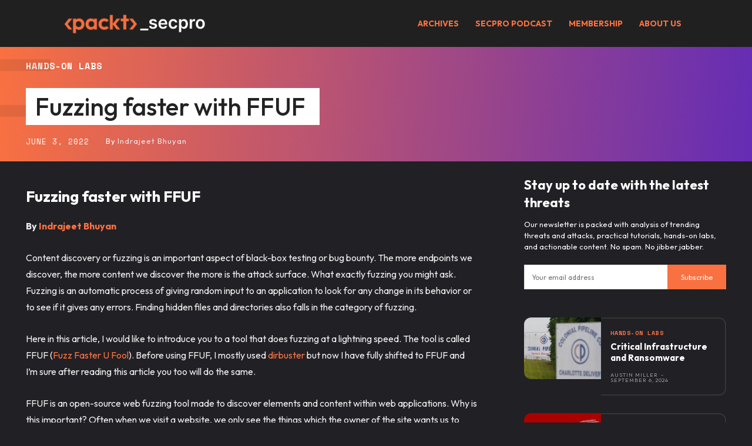

--- FILE ---
content_type: text/html; charset=UTF-8
request_url: https://security.packt.com/fuzzing-faster-with-ffuf/
body_size: 40981
content:
<!doctype html >
<!--[if IE 8]>    <html class="ie8" lang="en"> <![endif]-->
<!--[if IE 9]>    <html class="ie9" lang="en"> <![endif]-->
<!--[if gt IE 8]><!--> <html lang="en-US"> <!--<![endif]-->
<head>
    <title>Fuzzing faster with FFUF  - Packt SecPro</title>
    <meta charset="UTF-8" />
    <meta name="viewport" content="width=device-width, initial-scale=1.0">
    <link rel="pingback" href="https://security.packt.com/xmlrpc.php" />
    <meta name='robots' content='index, follow, max-image-preview:large, max-snippet:-1, max-video-preview:-1' />
	<style>img:is([sizes="auto" i], [sizes^="auto," i]) { contain-intrinsic-size: 3000px 1500px }</style>
	
<!-- Google Tag Manager for WordPress by gtm4wp.com -->
<script data-cfasync="false" data-pagespeed-no-defer type="text/javascript">
	var gtm4wp_datalayer_name = "dataLayer";
	var dataLayer = dataLayer || [];

	var gtm4wp_scrollerscript_debugmode         = false;
	var gtm4wp_scrollerscript_callbacktime      = 100;
	var gtm4wp_scrollerscript_readerlocation    = 150;
	var gtm4wp_scrollerscript_contentelementid  = "content";
	var gtm4wp_scrollerscript_scannertime       = 60;
</script>
<!-- End Google Tag Manager for WordPress by gtm4wp.com --><link rel="icon" type="image/png" href="https://security.packt.com/wp-content/uploads/2024/02/cropped-1-300x300.png"><link rel="apple-touch-icon" sizes="76x76" href="https://security.packt.com/wp-content/uploads/2022/03/favicon.png"/><link rel="apple-touch-icon" sizes="120x120" href="https://security.packt.com/wp-content/uploads/2022/03/favicon.png"/><link rel="apple-touch-icon" sizes="152x152" href="https://security.packt.com/wp-content/uploads/2022/03/favicon.png"/><link rel="apple-touch-icon" sizes="114x114" href="https://security.packt.com/wp-content/uploads/2022/03/favicon.png"/><link rel="apple-touch-icon" sizes="144x144" href="https://security.packt.com/wp-content/uploads/2022/03/favicon.png"/>
	<!-- This site is optimized with the Yoast SEO plugin v19.2 - https://yoast.com/wordpress/plugins/seo/ -->
	<meta name="description" content="Fuzzing faster with FFUF: FFUF is a great tool for fuzzing and content discovery. What makes it stand out from other similar tools is its speed and flexibility." />
	<link rel="canonical" href="https://security.packt.com/fuzzing-faster-with-ffuf/" />
	<meta property="og:locale" content="en_US" />
	<meta property="og:type" content="article" />
	<meta property="og:title" content="Fuzzing faster with FFUF  - Packt SecPro" />
	<meta property="og:description" content="Fuzzing faster with FFUF: FFUF is a great tool for fuzzing and content discovery. What makes it stand out from other similar tools is its speed and flexibility." />
	<meta property="og:url" content="https://security.packt.com/fuzzing-faster-with-ffuf/" />
	<meta property="og:site_name" content="Packt SecPro" />
	<meta property="article:published_time" content="2022-06-03T05:15:50+00:00" />
	<meta property="article:modified_time" content="2022-06-03T05:16:32+00:00" />
	<meta property="og:image" content="https://security.packt.com/wp-content/uploads/2022/06/iStock-1226855964-scaled.jpg" />
	<meta property="og:image:width" content="2560" />
	<meta property="og:image:height" content="1828" />
	<meta property="og:image:type" content="image/jpeg" />
	<meta name="author" content="Indrajeet Bhuyan" />
	<meta name="twitter:card" content="summary_large_image" />
	<meta name="twitter:label1" content="Written by" />
	<meta name="twitter:data1" content="Indrajeet Bhuyan" />
	<meta name="twitter:label2" content="Est. reading time" />
	<meta name="twitter:data2" content="5 minutes" />
	<script type="application/ld+json" class="yoast-schema-graph">{"@context":"https://schema.org","@graph":[{"@type":"Organization","@id":"https://security.packt.com/#organization","name":"Packt SecPro","url":"https://security.packt.com/","sameAs":[],"logo":{"@type":"ImageObject","inLanguage":"en-US","@id":"https://security.packt.com/#/schema/logo/image/","url":"https://security.packt.com/wp-content/uploads/2021/12/The-SECPRO-208-x-85-mm-91-x-61-mm-91-x-61-mm.png","contentUrl":"https://security.packt.com/wp-content/uploads/2021/12/The-SECPRO-208-x-85-mm-91-x-61-mm-91-x-61-mm.png","width":1074,"height":720,"caption":"Packt SecPro"},"image":{"@id":"https://security.packt.com/#/schema/logo/image/"}},{"@type":"WebSite","@id":"https://security.packt.com/#website","url":"https://security.packt.com/","name":"Packt SecPro","description":"Get weekly agenda-setting stories in cybersecurity","publisher":{"@id":"https://security.packt.com/#organization"},"potentialAction":[{"@type":"SearchAction","target":{"@type":"EntryPoint","urlTemplate":"https://security.packt.com/?s={search_term_string}"},"query-input":"required name=search_term_string"}],"inLanguage":"en-US"},{"@type":"ImageObject","inLanguage":"en-US","@id":"https://security.packt.com/fuzzing-faster-with-ffuf/#primaryimage","url":"https://security.packt.com/wp-content/uploads/2022/06/iStock-1226855964-scaled.jpg","contentUrl":"https://security.packt.com/wp-content/uploads/2022/06/iStock-1226855964-scaled.jpg","width":2560,"height":1828,"caption":"Fuzzing faster with FFUF "},{"@type":"WebPage","@id":"https://security.packt.com/fuzzing-faster-with-ffuf/#webpage","url":"https://security.packt.com/fuzzing-faster-with-ffuf/","name":"Fuzzing faster with FFUF  - Packt SecPro","isPartOf":{"@id":"https://security.packt.com/#website"},"primaryImageOfPage":{"@id":"https://security.packt.com/fuzzing-faster-with-ffuf/#primaryimage"},"datePublished":"2022-06-03T05:15:50+00:00","dateModified":"2022-06-03T05:16:32+00:00","description":"Fuzzing faster with FFUF: FFUF is a great tool for fuzzing and content discovery. What makes it stand out from other similar tools is its speed and flexibility.","breadcrumb":{"@id":"https://security.packt.com/fuzzing-faster-with-ffuf/#breadcrumb"},"inLanguage":"en-US","potentialAction":[{"@type":"ReadAction","target":["https://security.packt.com/fuzzing-faster-with-ffuf/"]}]},{"@type":"BreadcrumbList","@id":"https://security.packt.com/fuzzing-faster-with-ffuf/#breadcrumb","itemListElement":[{"@type":"ListItem","position":1,"name":"Home","item":"https://security.packt.com/"},{"@type":"ListItem","position":2,"name":"Fuzzing faster with FFUF "}]},{"@type":"Article","@id":"https://security.packt.com/fuzzing-faster-with-ffuf/#article","isPartOf":{"@id":"https://security.packt.com/fuzzing-faster-with-ffuf/#webpage"},"author":{"name":"Indrajeet Bhuyan","@id":"https://security.packt.com/#/schema/person/9b4743025b4916a710ca2b2cdd59ffd2"},"headline":"Fuzzing faster with FFUF ","datePublished":"2022-06-03T05:15:50+00:00","dateModified":"2022-06-03T05:16:32+00:00","mainEntityOfPage":{"@id":"https://security.packt.com/fuzzing-faster-with-ffuf/#webpage"},"wordCount":774,"commentCount":0,"publisher":{"@id":"https://security.packt.com/#organization"},"image":{"@id":"https://security.packt.com/fuzzing-faster-with-ffuf/#primaryimage"},"thumbnailUrl":"https://security.packt.com/wp-content/uploads/2022/06/iStock-1226855964-scaled.jpg","articleSection":["Hands-On Labs"],"inLanguage":"en-US","potentialAction":[{"@type":"CommentAction","name":"Comment","target":["https://security.packt.com/fuzzing-faster-with-ffuf/#respond"]}]},{"@type":"Person","@id":"https://security.packt.com/#/schema/person/9b4743025b4916a710ca2b2cdd59ffd2","name":"Indrajeet Bhuyan","image":{"@type":"ImageObject","inLanguage":"en-US","@id":"https://security.packt.com/#/schema/person/image/","url":"https://secure.gravatar.com/avatar/9983f58090e8e3c9bad4d82ceb7b218c1f8150a34287acb54f46c6da1a6f288b?s=96&d=mm&r=g","contentUrl":"https://secure.gravatar.com/avatar/9983f58090e8e3c9bad4d82ceb7b218c1f8150a34287acb54f46c6da1a6f288b?s=96&d=mm&r=g","caption":"Indrajeet Bhuyan"},"url":"https://security.packt.com/author/indrajeetb/"}]}</script>
	<!-- / Yoast SEO plugin. -->


<link rel='dns-prefetch' href='//www.googletagmanager.com' />
<link rel='dns-prefetch' href='//fonts.googleapis.com' />
<link rel='dns-prefetch' href='//use.fontawesome.com' />
<link rel="alternate" type="application/rss+xml" title="Packt SecPro &raquo; Feed" href="https://security.packt.com/feed/" />
<link rel="alternate" type="application/rss+xml" title="Packt SecPro &raquo; Comments Feed" href="https://security.packt.com/comments/feed/" />
<link rel="alternate" type="application/rss+xml" title="Packt SecPro &raquo; Fuzzing faster with FFUF  Comments Feed" href="https://security.packt.com/fuzzing-faster-with-ffuf/feed/" />
<script type="text/javascript">
/* <![CDATA[ */
window._wpemojiSettings = {"baseUrl":"https:\/\/s.w.org\/images\/core\/emoji\/16.0.1\/72x72\/","ext":".png","svgUrl":"https:\/\/s.w.org\/images\/core\/emoji\/16.0.1\/svg\/","svgExt":".svg","source":{"concatemoji":"https:\/\/security.packt.com\/wp-includes\/js\/wp-emoji-release.min.js?ver=6.8.3"}};
/*! This file is auto-generated */
!function(s,n){var o,i,e;function c(e){try{var t={supportTests:e,timestamp:(new Date).valueOf()};sessionStorage.setItem(o,JSON.stringify(t))}catch(e){}}function p(e,t,n){e.clearRect(0,0,e.canvas.width,e.canvas.height),e.fillText(t,0,0);var t=new Uint32Array(e.getImageData(0,0,e.canvas.width,e.canvas.height).data),a=(e.clearRect(0,0,e.canvas.width,e.canvas.height),e.fillText(n,0,0),new Uint32Array(e.getImageData(0,0,e.canvas.width,e.canvas.height).data));return t.every(function(e,t){return e===a[t]})}function u(e,t){e.clearRect(0,0,e.canvas.width,e.canvas.height),e.fillText(t,0,0);for(var n=e.getImageData(16,16,1,1),a=0;a<n.data.length;a++)if(0!==n.data[a])return!1;return!0}function f(e,t,n,a){switch(t){case"flag":return n(e,"\ud83c\udff3\ufe0f\u200d\u26a7\ufe0f","\ud83c\udff3\ufe0f\u200b\u26a7\ufe0f")?!1:!n(e,"\ud83c\udde8\ud83c\uddf6","\ud83c\udde8\u200b\ud83c\uddf6")&&!n(e,"\ud83c\udff4\udb40\udc67\udb40\udc62\udb40\udc65\udb40\udc6e\udb40\udc67\udb40\udc7f","\ud83c\udff4\u200b\udb40\udc67\u200b\udb40\udc62\u200b\udb40\udc65\u200b\udb40\udc6e\u200b\udb40\udc67\u200b\udb40\udc7f");case"emoji":return!a(e,"\ud83e\udedf")}return!1}function g(e,t,n,a){var r="undefined"!=typeof WorkerGlobalScope&&self instanceof WorkerGlobalScope?new OffscreenCanvas(300,150):s.createElement("canvas"),o=r.getContext("2d",{willReadFrequently:!0}),i=(o.textBaseline="top",o.font="600 32px Arial",{});return e.forEach(function(e){i[e]=t(o,e,n,a)}),i}function t(e){var t=s.createElement("script");t.src=e,t.defer=!0,s.head.appendChild(t)}"undefined"!=typeof Promise&&(o="wpEmojiSettingsSupports",i=["flag","emoji"],n.supports={everything:!0,everythingExceptFlag:!0},e=new Promise(function(e){s.addEventListener("DOMContentLoaded",e,{once:!0})}),new Promise(function(t){var n=function(){try{var e=JSON.parse(sessionStorage.getItem(o));if("object"==typeof e&&"number"==typeof e.timestamp&&(new Date).valueOf()<e.timestamp+604800&&"object"==typeof e.supportTests)return e.supportTests}catch(e){}return null}();if(!n){if("undefined"!=typeof Worker&&"undefined"!=typeof OffscreenCanvas&&"undefined"!=typeof URL&&URL.createObjectURL&&"undefined"!=typeof Blob)try{var e="postMessage("+g.toString()+"("+[JSON.stringify(i),f.toString(),p.toString(),u.toString()].join(",")+"));",a=new Blob([e],{type:"text/javascript"}),r=new Worker(URL.createObjectURL(a),{name:"wpTestEmojiSupports"});return void(r.onmessage=function(e){c(n=e.data),r.terminate(),t(n)})}catch(e){}c(n=g(i,f,p,u))}t(n)}).then(function(e){for(var t in e)n.supports[t]=e[t],n.supports.everything=n.supports.everything&&n.supports[t],"flag"!==t&&(n.supports.everythingExceptFlag=n.supports.everythingExceptFlag&&n.supports[t]);n.supports.everythingExceptFlag=n.supports.everythingExceptFlag&&!n.supports.flag,n.DOMReady=!1,n.readyCallback=function(){n.DOMReady=!0}}).then(function(){return e}).then(function(){var e;n.supports.everything||(n.readyCallback(),(e=n.source||{}).concatemoji?t(e.concatemoji):e.wpemoji&&e.twemoji&&(t(e.twemoji),t(e.wpemoji)))}))}((window,document),window._wpemojiSettings);
/* ]]> */
</script>
<style id='wp-emoji-styles-inline-css' type='text/css'>

	img.wp-smiley, img.emoji {
		display: inline !important;
		border: none !important;
		box-shadow: none !important;
		height: 1em !important;
		width: 1em !important;
		margin: 0 0.07em !important;
		vertical-align: -0.1em !important;
		background: none !important;
		padding: 0 !important;
	}
</style>
<link rel='stylesheet' id='wp-block-library-css' href='https://security.packt.com/wp-includes/css/dist/block-library/style.min.css?ver=6.8.3' type='text/css' media='all' />
<style id='classic-theme-styles-inline-css' type='text/css'>
/*! This file is auto-generated */
.wp-block-button__link{color:#fff;background-color:#32373c;border-radius:9999px;box-shadow:none;text-decoration:none;padding:calc(.667em + 2px) calc(1.333em + 2px);font-size:1.125em}.wp-block-file__button{background:#32373c;color:#fff;text-decoration:none}
</style>
<style id='global-styles-inline-css' type='text/css'>
:root{--wp--preset--aspect-ratio--square: 1;--wp--preset--aspect-ratio--4-3: 4/3;--wp--preset--aspect-ratio--3-4: 3/4;--wp--preset--aspect-ratio--3-2: 3/2;--wp--preset--aspect-ratio--2-3: 2/3;--wp--preset--aspect-ratio--16-9: 16/9;--wp--preset--aspect-ratio--9-16: 9/16;--wp--preset--color--black: #000000;--wp--preset--color--cyan-bluish-gray: #abb8c3;--wp--preset--color--white: #ffffff;--wp--preset--color--pale-pink: #f78da7;--wp--preset--color--vivid-red: #cf2e2e;--wp--preset--color--luminous-vivid-orange: #ff6900;--wp--preset--color--luminous-vivid-amber: #fcb900;--wp--preset--color--light-green-cyan: #7bdcb5;--wp--preset--color--vivid-green-cyan: #00d084;--wp--preset--color--pale-cyan-blue: #8ed1fc;--wp--preset--color--vivid-cyan-blue: #0693e3;--wp--preset--color--vivid-purple: #9b51e0;--wp--preset--gradient--vivid-cyan-blue-to-vivid-purple: linear-gradient(135deg,rgba(6,147,227,1) 0%,rgb(155,81,224) 100%);--wp--preset--gradient--light-green-cyan-to-vivid-green-cyan: linear-gradient(135deg,rgb(122,220,180) 0%,rgb(0,208,130) 100%);--wp--preset--gradient--luminous-vivid-amber-to-luminous-vivid-orange: linear-gradient(135deg,rgba(252,185,0,1) 0%,rgba(255,105,0,1) 100%);--wp--preset--gradient--luminous-vivid-orange-to-vivid-red: linear-gradient(135deg,rgba(255,105,0,1) 0%,rgb(207,46,46) 100%);--wp--preset--gradient--very-light-gray-to-cyan-bluish-gray: linear-gradient(135deg,rgb(238,238,238) 0%,rgb(169,184,195) 100%);--wp--preset--gradient--cool-to-warm-spectrum: linear-gradient(135deg,rgb(74,234,220) 0%,rgb(151,120,209) 20%,rgb(207,42,186) 40%,rgb(238,44,130) 60%,rgb(251,105,98) 80%,rgb(254,248,76) 100%);--wp--preset--gradient--blush-light-purple: linear-gradient(135deg,rgb(255,206,236) 0%,rgb(152,150,240) 100%);--wp--preset--gradient--blush-bordeaux: linear-gradient(135deg,rgb(254,205,165) 0%,rgb(254,45,45) 50%,rgb(107,0,62) 100%);--wp--preset--gradient--luminous-dusk: linear-gradient(135deg,rgb(255,203,112) 0%,rgb(199,81,192) 50%,rgb(65,88,208) 100%);--wp--preset--gradient--pale-ocean: linear-gradient(135deg,rgb(255,245,203) 0%,rgb(182,227,212) 50%,rgb(51,167,181) 100%);--wp--preset--gradient--electric-grass: linear-gradient(135deg,rgb(202,248,128) 0%,rgb(113,206,126) 100%);--wp--preset--gradient--midnight: linear-gradient(135deg,rgb(2,3,129) 0%,rgb(40,116,252) 100%);--wp--preset--font-size--small: 11px;--wp--preset--font-size--medium: 20px;--wp--preset--font-size--large: 32px;--wp--preset--font-size--x-large: 42px;--wp--preset--font-size--regular: 15px;--wp--preset--font-size--larger: 50px;--wp--preset--spacing--20: 0.44rem;--wp--preset--spacing--30: 0.67rem;--wp--preset--spacing--40: 1rem;--wp--preset--spacing--50: 1.5rem;--wp--preset--spacing--60: 2.25rem;--wp--preset--spacing--70: 3.38rem;--wp--preset--spacing--80: 5.06rem;--wp--preset--shadow--natural: 6px 6px 9px rgba(0, 0, 0, 0.2);--wp--preset--shadow--deep: 12px 12px 50px rgba(0, 0, 0, 0.4);--wp--preset--shadow--sharp: 6px 6px 0px rgba(0, 0, 0, 0.2);--wp--preset--shadow--outlined: 6px 6px 0px -3px rgba(255, 255, 255, 1), 6px 6px rgba(0, 0, 0, 1);--wp--preset--shadow--crisp: 6px 6px 0px rgba(0, 0, 0, 1);}:where(.is-layout-flex){gap: 0.5em;}:where(.is-layout-grid){gap: 0.5em;}body .is-layout-flex{display: flex;}.is-layout-flex{flex-wrap: wrap;align-items: center;}.is-layout-flex > :is(*, div){margin: 0;}body .is-layout-grid{display: grid;}.is-layout-grid > :is(*, div){margin: 0;}:where(.wp-block-columns.is-layout-flex){gap: 2em;}:where(.wp-block-columns.is-layout-grid){gap: 2em;}:where(.wp-block-post-template.is-layout-flex){gap: 1.25em;}:where(.wp-block-post-template.is-layout-grid){gap: 1.25em;}.has-black-color{color: var(--wp--preset--color--black) !important;}.has-cyan-bluish-gray-color{color: var(--wp--preset--color--cyan-bluish-gray) !important;}.has-white-color{color: var(--wp--preset--color--white) !important;}.has-pale-pink-color{color: var(--wp--preset--color--pale-pink) !important;}.has-vivid-red-color{color: var(--wp--preset--color--vivid-red) !important;}.has-luminous-vivid-orange-color{color: var(--wp--preset--color--luminous-vivid-orange) !important;}.has-luminous-vivid-amber-color{color: var(--wp--preset--color--luminous-vivid-amber) !important;}.has-light-green-cyan-color{color: var(--wp--preset--color--light-green-cyan) !important;}.has-vivid-green-cyan-color{color: var(--wp--preset--color--vivid-green-cyan) !important;}.has-pale-cyan-blue-color{color: var(--wp--preset--color--pale-cyan-blue) !important;}.has-vivid-cyan-blue-color{color: var(--wp--preset--color--vivid-cyan-blue) !important;}.has-vivid-purple-color{color: var(--wp--preset--color--vivid-purple) !important;}.has-black-background-color{background-color: var(--wp--preset--color--black) !important;}.has-cyan-bluish-gray-background-color{background-color: var(--wp--preset--color--cyan-bluish-gray) !important;}.has-white-background-color{background-color: var(--wp--preset--color--white) !important;}.has-pale-pink-background-color{background-color: var(--wp--preset--color--pale-pink) !important;}.has-vivid-red-background-color{background-color: var(--wp--preset--color--vivid-red) !important;}.has-luminous-vivid-orange-background-color{background-color: var(--wp--preset--color--luminous-vivid-orange) !important;}.has-luminous-vivid-amber-background-color{background-color: var(--wp--preset--color--luminous-vivid-amber) !important;}.has-light-green-cyan-background-color{background-color: var(--wp--preset--color--light-green-cyan) !important;}.has-vivid-green-cyan-background-color{background-color: var(--wp--preset--color--vivid-green-cyan) !important;}.has-pale-cyan-blue-background-color{background-color: var(--wp--preset--color--pale-cyan-blue) !important;}.has-vivid-cyan-blue-background-color{background-color: var(--wp--preset--color--vivid-cyan-blue) !important;}.has-vivid-purple-background-color{background-color: var(--wp--preset--color--vivid-purple) !important;}.has-black-border-color{border-color: var(--wp--preset--color--black) !important;}.has-cyan-bluish-gray-border-color{border-color: var(--wp--preset--color--cyan-bluish-gray) !important;}.has-white-border-color{border-color: var(--wp--preset--color--white) !important;}.has-pale-pink-border-color{border-color: var(--wp--preset--color--pale-pink) !important;}.has-vivid-red-border-color{border-color: var(--wp--preset--color--vivid-red) !important;}.has-luminous-vivid-orange-border-color{border-color: var(--wp--preset--color--luminous-vivid-orange) !important;}.has-luminous-vivid-amber-border-color{border-color: var(--wp--preset--color--luminous-vivid-amber) !important;}.has-light-green-cyan-border-color{border-color: var(--wp--preset--color--light-green-cyan) !important;}.has-vivid-green-cyan-border-color{border-color: var(--wp--preset--color--vivid-green-cyan) !important;}.has-pale-cyan-blue-border-color{border-color: var(--wp--preset--color--pale-cyan-blue) !important;}.has-vivid-cyan-blue-border-color{border-color: var(--wp--preset--color--vivid-cyan-blue) !important;}.has-vivid-purple-border-color{border-color: var(--wp--preset--color--vivid-purple) !important;}.has-vivid-cyan-blue-to-vivid-purple-gradient-background{background: var(--wp--preset--gradient--vivid-cyan-blue-to-vivid-purple) !important;}.has-light-green-cyan-to-vivid-green-cyan-gradient-background{background: var(--wp--preset--gradient--light-green-cyan-to-vivid-green-cyan) !important;}.has-luminous-vivid-amber-to-luminous-vivid-orange-gradient-background{background: var(--wp--preset--gradient--luminous-vivid-amber-to-luminous-vivid-orange) !important;}.has-luminous-vivid-orange-to-vivid-red-gradient-background{background: var(--wp--preset--gradient--luminous-vivid-orange-to-vivid-red) !important;}.has-very-light-gray-to-cyan-bluish-gray-gradient-background{background: var(--wp--preset--gradient--very-light-gray-to-cyan-bluish-gray) !important;}.has-cool-to-warm-spectrum-gradient-background{background: var(--wp--preset--gradient--cool-to-warm-spectrum) !important;}.has-blush-light-purple-gradient-background{background: var(--wp--preset--gradient--blush-light-purple) !important;}.has-blush-bordeaux-gradient-background{background: var(--wp--preset--gradient--blush-bordeaux) !important;}.has-luminous-dusk-gradient-background{background: var(--wp--preset--gradient--luminous-dusk) !important;}.has-pale-ocean-gradient-background{background: var(--wp--preset--gradient--pale-ocean) !important;}.has-electric-grass-gradient-background{background: var(--wp--preset--gradient--electric-grass) !important;}.has-midnight-gradient-background{background: var(--wp--preset--gradient--midnight) !important;}.has-small-font-size{font-size: var(--wp--preset--font-size--small) !important;}.has-medium-font-size{font-size: var(--wp--preset--font-size--medium) !important;}.has-large-font-size{font-size: var(--wp--preset--font-size--large) !important;}.has-x-large-font-size{font-size: var(--wp--preset--font-size--x-large) !important;}
:where(.wp-block-post-template.is-layout-flex){gap: 1.25em;}:where(.wp-block-post-template.is-layout-grid){gap: 1.25em;}
:where(.wp-block-columns.is-layout-flex){gap: 2em;}:where(.wp-block-columns.is-layout-grid){gap: 2em;}
:root :where(.wp-block-pullquote){font-size: 1.5em;line-height: 1.6;}
</style>
<link rel='stylesheet' id='contact-form-7-css' href='https://security.packt.com/wp-content/plugins/contact-form-7/includes/css/styles.css?ver=5.5.6' type='text/css' media='all' />
<link rel='stylesheet' id='td-plugin-newsletter-css' href='https://security.packt.com/wp-content/plugins/td-newsletter/style.css?ver=11.4.2' type='text/css' media='all' />
<link rel='stylesheet' id='td-plugin-multi-purpose-css' href='https://security.packt.com/wp-content/plugins/td-composer/td-multi-purpose/style.css?ver=239d0d80ca927f7a40331b183f412835' type='text/css' media='all' />
<link rel='stylesheet' id='google-fonts-style-css' href='https://fonts.googleapis.com/css?family=Outfit%3A400%2C300%2C700%7COpen+Sans%3A400%2C600%2C700%2C300%7CRoboto%3A400%2C500%2C700%2C300%7CSpace+Mono%3A700%2C400%7COutfit%3A500%2C400%2C700&#038;display=swap&#038;ver=11.4.2' type='text/css' media='all' />
<link rel='stylesheet' id='wpdreams-ajaxsearchpro-instances-css' href='https://security.packt.com/wp-content/uploads/asp_upload/style.instances-ho-is-po-no-da-au-ga-as-se-is.css?ver=nGfVRM' type='text/css' media='all' />
<link rel='stylesheet' id='font-awesome-official-css' href='https://use.fontawesome.com/releases/v6.1.1/css/all.css' type='text/css' media='all' integrity="sha384-/frq1SRXYH/bSyou/HUp/hib7RVN1TawQYja658FEOodR/FQBKVqT9Ol+Oz3Olq5" crossorigin="anonymous" />
<link rel='stylesheet' id='td-theme-css' href='https://security.packt.com/wp-content/themes/Newspaper/style.css?ver=11.4.2' type='text/css' media='all' />
<style id='td-theme-inline-css' type='text/css'>
    
        @media (max-width: 767px) {
            .td-header-desktop-wrap {
                display: none;
            }
        }
        @media (min-width: 767px) {
            .td-header-mobile-wrap {
                display: none;
            }
        }
    
	
</style>
<link rel='stylesheet' id='td-legacy-framework-front-style-css' href='https://security.packt.com/wp-content/plugins/td-composer/legacy/Newspaper/assets/css/td_legacy_main.css?ver=239d0d80ca927f7a40331b183f412835' type='text/css' media='all' />
<link rel='stylesheet' id='td-standard-pack-framework-front-style-css' href='https://security.packt.com/wp-content/plugins/td-standard-pack/Newspaper/assets/css/td_standard_pack_main.css?ver=ef7f859e2ab4b5ddf1e56e7a7a119017' type='text/css' media='all' />
<link rel='stylesheet' id='td-theme-demo-style-css' href='https://security.packt.com/wp-content/plugins/td-composer/legacy/Newspaper/includes/demos/crypto_news_pro/demo_style.css?ver=11.4.2' type='text/css' media='all' />
<link rel='stylesheet' id='font-awesome-official-v4shim-css' href='https://use.fontawesome.com/releases/v6.1.1/css/v4-shims.css' type='text/css' media='all' integrity="sha384-4Jczmr1SlicmtiAiHGxwWtSzLJAS97HzJsKGqfC0JtZktLrPXIux1u6GJNVRRqiN" crossorigin="anonymous" />
<script type="text/javascript" src="https://security.packt.com/wp-includes/js/jquery/jquery.min.js?ver=3.7.1" id="jquery-core-js"></script>
<script type="text/javascript" src="https://security.packt.com/wp-includes/js/jquery/jquery-migrate.min.js?ver=3.4.1" id="jquery-migrate-js"></script>
<script type="text/javascript" src="https://security.packt.com/wp-content/plugins/duracelltomi-google-tag-manager/js/analytics-talk-content-tracking.js?ver=1.15.2" id="gtm4wp-scroll-tracking-js"></script>

<!-- Google Analytics snippet added by Site Kit -->
<script type="text/javascript" src="https://www.googletagmanager.com/gtag/js?id=UA-284627-24" id="google_gtagjs-js" async></script>
<script type="text/javascript" id="google_gtagjs-js-after">
/* <![CDATA[ */
window.dataLayer = window.dataLayer || [];function gtag(){dataLayer.push(arguments);}
gtag('set', 'linker', {"domains":["security.packt.com"]} );
gtag("js", new Date());
gtag("set", "developer_id.dZTNiMT", true);
gtag("config", "UA-284627-24", {"anonymize_ip":true});
/* ]]> */
</script>

<!-- End Google Analytics snippet added by Site Kit -->
<link rel="https://api.w.org/" href="https://security.packt.com/wp-json/" /><link rel="alternate" title="JSON" type="application/json" href="https://security.packt.com/wp-json/wp/v2/posts/3383" /><link rel="EditURI" type="application/rsd+xml" title="RSD" href="https://security.packt.com/xmlrpc.php?rsd" />
<link rel='shortlink' href='https://security.packt.com/?p=3383' />
<link rel="alternate" title="oEmbed (JSON)" type="application/json+oembed" href="https://security.packt.com/wp-json/oembed/1.0/embed?url=https%3A%2F%2Fsecurity.packt.com%2Ffuzzing-faster-with-ffuf%2F" />
<link rel="alternate" title="oEmbed (XML)" type="text/xml+oembed" href="https://security.packt.com/wp-json/oembed/1.0/embed?url=https%3A%2F%2Fsecurity.packt.com%2Ffuzzing-faster-with-ffuf%2F&#038;format=xml" />
<meta name="generator" content="Site Kit by Google 1.75.0" /><meta name="facebook-domain-verification" content="hfg3wi6faol4z1d8ow9li6mymy1az5" />

<!-- Meta Pixel Code -->
<script>
!function(f,b,e,v,n,t,s)
{if(f.fbq)return;n=f.fbq=function(){n.callMethod?
n.callMethod.apply(n,arguments):n.queue.push(arguments)};
if(!f._fbq)f._fbq=n;n.push=n;n.loaded=!0;n.version='2.0';
n.queue=[];t=b.createElement(e);t.async=!0;
t.src=v;s=b.getElementsByTagName(e)[0];
s.parentNode.insertBefore(t,s)}(window, document,'script',
'https://connect.facebook.net/en_US/fbevents.js');
fbq('init', '1436819046716223');
fbq('track', 'PageView');
</script>
<noscript><img height="1" width="1" style="display:none"
src="https://www.facebook.com/tr?id=1019285145359839&ev=PageView&noscript=1"
/></noscript>
<!-- End Meta Pixel Code -->		<script type="text/javascript">
				(function(c,l,a,r,i,t,y){
					c[a]=c[a]||function(){(c[a].q=c[a].q||[]).push(arguments)};t=l.createElement(r);t.async=1;
					t.src="https://www.clarity.ms/tag/"+i+"?ref=wordpress";y=l.getElementsByTagName(r)[0];y.parentNode.insertBefore(t,y);
				})(window, document, "clarity", "script", "htjj67oify");
		</script>
		
<!-- Google Tag Manager for WordPress by gtm4wp.com -->
<!-- GTM Container placement set to automatic -->
<script data-cfasync="false" data-pagespeed-no-defer type="text/javascript">
	var dataLayer_content = {"pagePostType":"post","pagePostType2":"single-post","pageCategory":["labs"],"pagePostAuthor":"Indrajeet Bhuyan"};
	dataLayer.push( dataLayer_content );
</script>
<script data-cfasync="false">
(function(w,d,s,l,i){w[l]=w[l]||[];w[l].push({'gtm.start':
new Date().getTime(),event:'gtm.js'});var f=d.getElementsByTagName(s)[0],
j=d.createElement(s),dl=l!='dataLayer'?'&l='+l:'';j.async=true;j.src=
'//www.googletagmanager.com/gtm.'+'js?id='+i+dl;f.parentNode.insertBefore(j,f);
})(window,document,'script','dataLayer','GTM-PV2H7KR');
</script>
<!-- End Google Tag Manager -->
<!-- End Google Tag Manager for WordPress by gtm4wp.com -->
		<script>
		(function(h,o,t,j,a,r){
			h.hj=h.hj||function(){(h.hj.q=h.hj.q||[]).push(arguments)};
			h._hjSettings={hjid:2517281,hjsv:5};
			a=o.getElementsByTagName('head')[0];
			r=o.createElement('script');r.async=1;
			r.src=t+h._hjSettings.hjid+j+h._hjSettings.hjsv;
			a.appendChild(r);
		})(window,document,'//static.hotjar.com/c/hotjar-','.js?sv=');
		</script>
				<script>
			( function() {
				window.onpageshow = function( event ) {
					// Defined window.wpforms means that a form exists on a page.
					// If so and back/forward button has been clicked,
					// force reload a page to prevent the submit button state stuck.
					if ( typeof window.wpforms !== 'undefined' && event.persisted ) {
						window.location.reload();
					}
				};
			}() );
		</script>
		<!--[if lt IE 9]><script src="https://cdnjs.cloudflare.com/ajax/libs/html5shiv/3.7.3/html5shiv.js"></script><![endif]-->
        <script>
        window.tdb_globals = {"wpRestNonce":"ed40b1d3d6","wpRestUrl":"https:\/\/security.packt.com\/wp-json\/","permalinkStructure":"\/%postname%\/","globalSettings":{"tdcSavingHistory":false},"isAjax":false,"isAdminBarShowing":false,"autoloadScrollPercent":50,"postAutoloadStatus":"off","origPostEditUrl":null};
    </script>
    
    <style id="tdb-global-colors">
        :root {--accent-color: #fff;}
    </style>
				<script>
				window.tdwGlobal = {"adminUrl":"https:\/\/security.packt.com\/wp-admin\/","wpRestNonce":"ed40b1d3d6","wpRestUrl":"https:\/\/security.packt.com\/wp-json\/","permalinkStructure":"\/%postname%\/"};
			</script>
			    <script>
        window.tdaGlobal = {"adminUrl":"https:\/\/security.packt.com\/wp-admin\/","wpRestNonce":"ed40b1d3d6","wpRestUrl":"https:\/\/security.packt.com\/wp-json\/","permalinkStructure":"\/%postname%\/","postId":2537};
    </script>
    						<style>
                .asp_m{height: 0;}            </style>
			            				<link rel="preconnect" href="https://fonts.gstatic.com" crossorigin />
				<link rel="preload" as="style" href="//fonts.googleapis.com/css?family=Lato:300|Lato:400|Lato:700|Open+Sans:300|Open+Sans:400|Open+Sans:700&display=swap" />
				<link rel="stylesheet" href="//fonts.googleapis.com/css?family=Lato:300|Lato:400|Lato:700|Open+Sans:300|Open+Sans:400|Open+Sans:700&display=swap" media="all" />
				
<!-- JS generated by theme -->

<script>
    
    

	    var tdBlocksArray = []; //here we store all the items for the current page

	    //td_block class - each ajax block uses a object of this class for requests
	    function tdBlock() {
		    this.id = '';
		    this.block_type = 1; //block type id (1-234 etc)
		    this.atts = '';
		    this.td_column_number = '';
		    this.td_current_page = 1; //
		    this.post_count = 0; //from wp
		    this.found_posts = 0; //from wp
		    this.max_num_pages = 0; //from wp
		    this.td_filter_value = ''; //current live filter value
		    this.is_ajax_running = false;
		    this.td_user_action = ''; // load more or infinite loader (used by the animation)
		    this.header_color = '';
		    this.ajax_pagination_infinite_stop = ''; //show load more at page x
	    }


        // td_js_generator - mini detector
        (function(){
            var htmlTag = document.getElementsByTagName("html")[0];

	        if ( navigator.userAgent.indexOf("MSIE 10.0") > -1 ) {
                htmlTag.className += ' ie10';
            }

            if ( !!navigator.userAgent.match(/Trident.*rv\:11\./) ) {
                htmlTag.className += ' ie11';
            }

	        if ( navigator.userAgent.indexOf("Edge") > -1 ) {
                htmlTag.className += ' ieEdge';
            }

            if ( /(iPad|iPhone|iPod)/g.test(navigator.userAgent) ) {
                htmlTag.className += ' td-md-is-ios';
            }

            var user_agent = navigator.userAgent.toLowerCase();
            if ( user_agent.indexOf("android") > -1 ) {
                htmlTag.className += ' td-md-is-android';
            }

            if ( -1 !== navigator.userAgent.indexOf('Mac OS X')  ) {
                htmlTag.className += ' td-md-is-os-x';
            }

            if ( /chrom(e|ium)/.test(navigator.userAgent.toLowerCase()) ) {
               htmlTag.className += ' td-md-is-chrome';
            }

            if ( -1 !== navigator.userAgent.indexOf('Firefox') ) {
                htmlTag.className += ' td-md-is-firefox';
            }

            if ( -1 !== navigator.userAgent.indexOf('Safari') && -1 === navigator.userAgent.indexOf('Chrome') ) {
                htmlTag.className += ' td-md-is-safari';
            }

            if( -1 !== navigator.userAgent.indexOf('IEMobile') ){
                htmlTag.className += ' td-md-is-iemobile';
            }

        })();




        var tdLocalCache = {};

        ( function () {
            "use strict";

            tdLocalCache = {
                data: {},
                remove: function (resource_id) {
                    delete tdLocalCache.data[resource_id];
                },
                exist: function (resource_id) {
                    return tdLocalCache.data.hasOwnProperty(resource_id) && tdLocalCache.data[resource_id] !== null;
                },
                get: function (resource_id) {
                    return tdLocalCache.data[resource_id];
                },
                set: function (resource_id, cachedData) {
                    tdLocalCache.remove(resource_id);
                    tdLocalCache.data[resource_id] = cachedData;
                }
            };
        })();

    
    
var td_viewport_interval_list=[{"limitBottom":767,"sidebarWidth":228},{"limitBottom":1018,"sidebarWidth":300},{"limitBottom":1140,"sidebarWidth":324}];
var td_animation_stack_effect="type0";
var tds_animation_stack=true;
var td_animation_stack_specific_selectors=".entry-thumb, img, .td-lazy-img";
var td_animation_stack_general_selectors=".td-animation-stack img, .td-animation-stack .entry-thumb, .post img, .td-animation-stack .td-lazy-img";
var tdc_is_installed="yes";
var td_ajax_url="https:\/\/security.packt.com\/wp-admin\/admin-ajax.php?td_theme_name=Newspaper&v=11.4.2";
var td_get_template_directory_uri="https:\/\/security.packt.com\/wp-content\/plugins\/td-composer\/legacy\/common";
var tds_snap_menu="";
var tds_logo_on_sticky="";
var tds_header_style="6";
var td_please_wait="Please wait...";
var td_email_user_pass_incorrect="User or password incorrect!";
var td_email_user_incorrect="Email or username incorrect!";
var td_email_incorrect="Email incorrect!";
var td_user_incorrect="Username incorrect!";
var td_email_user_empty="Email or username empty!";
var td_pass_empty="Pass empty!";
var td_pass_pattern_incorrect="Invalid Pass Pattern!";
var td_retype_pass_incorrect="Retyped Pass incorrect!";
var tds_more_articles_on_post_enable="show";
var tds_more_articles_on_post_time_to_wait="";
var tds_more_articles_on_post_pages_distance_from_top=0;
var tds_theme_color_site_wide="#f97141";
var tds_smart_sidebar="";
var tdThemeName="Newspaper";
var td_magnific_popup_translation_tPrev="Previous (Left arrow key)";
var td_magnific_popup_translation_tNext="Next (Right arrow key)";
var td_magnific_popup_translation_tCounter="%curr% of %total%";
var td_magnific_popup_translation_ajax_tError="The content from %url% could not be loaded.";
var td_magnific_popup_translation_image_tError="The image #%curr% could not be loaded.";
var tdBlockNonce="1cf3348d15";
var tdDateNamesI18n={"month_names":["January","February","March","April","May","June","July","August","September","October","November","December"],"month_names_short":["Jan","Feb","Mar","Apr","May","Jun","Jul","Aug","Sep","Oct","Nov","Dec"],"day_names":["Sunday","Monday","Tuesday","Wednesday","Thursday","Friday","Saturday"],"day_names_short":["Sun","Mon","Tue","Wed","Thu","Fri","Sat"]};
var td_ad_background_click_link="";
var td_ad_background_click_target="";
</script>


<!-- Header style compiled by theme -->

<style>
    
.td-header-wrap .black-menu .sf-menu > .current-menu-item > a,
    .td-header-wrap .black-menu .sf-menu > .current-menu-ancestor > a,
    .td-header-wrap .black-menu .sf-menu > .current-category-ancestor > a,
    .td-header-wrap .black-menu .sf-menu > li > a:hover,
    .td-header-wrap .black-menu .sf-menu > .sfHover > a,
    .sf-menu > .current-menu-item > a:after,
    .sf-menu > .current-menu-ancestor > a:after,
    .sf-menu > .current-category-ancestor > a:after,
    .sf-menu > li:hover > a:after,
    .sf-menu > .sfHover > a:after,
    .header-search-wrap .td-drop-down-search:after,
    .header-search-wrap .td-drop-down-search .btn:hover,
    input[type=submit]:hover,
    .td-read-more a,
    .td-post-category:hover,
    body .td_top_authors .td-active .td-author-post-count,
    body .td_top_authors .td-active .td-author-comments-count,
    body .td_top_authors .td_mod_wrap:hover .td-author-post-count,
    body .td_top_authors .td_mod_wrap:hover .td-author-comments-count,
    .td-404-sub-sub-title a:hover,
    .td-search-form-widget .wpb_button:hover,
    .td-rating-bar-wrap div,
    .dropcap,
    .td_wrapper_video_playlist .td_video_controls_playlist_wrapper,
    .wpb_default,
    .wpb_default:hover,
    .td-left-smart-list:hover,
    .td-right-smart-list:hover,
    #bbpress-forums button:hover,
    .bbp_widget_login .button:hover,
    .td-footer-wrapper .td-post-category,
    .td-footer-wrapper .widget_product_search input[type="submit"]:hover,
    .single-product .product .summary .cart .button:hover,
    .td-next-prev-wrap a:hover,
    .td-load-more-wrap a:hover,
    .td-post-small-box a:hover,
    .page-nav .current,
    .page-nav:first-child > div,
    #bbpress-forums .bbp-pagination .current,
    #bbpress-forums #bbp-single-user-details #bbp-user-navigation li.current a,
    .td-theme-slider:hover .slide-meta-cat a,
    a.vc_btn-black:hover,
    .td-trending-now-wrapper:hover .td-trending-now-title,
    .td-scroll-up,
    .td-smart-list-button:hover,
    .td-weather-information:before,
    .td-weather-week:before,
    .td_block_exchange .td-exchange-header:before,
    .td-pulldown-syle-2 .td-subcat-dropdown ul:after,
    .td_block_template_9 .td-block-title:after,
    .td_block_template_15 .td-block-title:before,
    div.wpforms-container .wpforms-form div.wpforms-submit-container button[type=submit],
    .td-close-video-fixed {
        background-color: #f97141;
    }

    .td_block_template_4 .td-related-title .td-cur-simple-item:before {
        border-color: #f97141 transparent transparent transparent !important;
    }
    
    
    .td_block_template_4 .td-related-title .td-cur-simple-item,
    .td_block_template_3 .td-related-title .td-cur-simple-item,
    .td_block_template_9 .td-related-title:after {
        background-color: #f97141;
    }

    a,
    cite a:hover,
    .td-page-content blockquote p,
    .td-post-content blockquote p,
    .mce-content-body blockquote p,
    .comment-content blockquote p,
    .wpb_text_column blockquote p,
    .td_block_text_with_title blockquote p,
    .td_module_wrap:hover .entry-title a,
    .td-subcat-filter .td-subcat-list a:hover,
    .td-subcat-filter .td-subcat-dropdown a:hover,
    .td_quote_on_blocks,
    .dropcap2,
    .dropcap3,
    body .td_top_authors .td-active .td-authors-name a,
    body .td_top_authors .td_mod_wrap:hover .td-authors-name a,
    .td-post-next-prev-content a:hover,
    .author-box-wrap .td-author-social a:hover,
    .td-author-name a:hover,
    .td-author-url a:hover,
    .comment-reply-link:hover,
    .logged-in-as a:hover,
    #cancel-comment-reply-link:hover,
    .td-search-query,
    .widget a:hover,
    .td_wp_recentcomments a:hover,
    .archive .widget_archive .current,
    .archive .widget_archive .current a,
    .widget_calendar tfoot a:hover,
    #bbpress-forums li.bbp-header .bbp-reply-content span a:hover,
    #bbpress-forums .bbp-forum-freshness a:hover,
    #bbpress-forums .bbp-topic-freshness a:hover,
    #bbpress-forums .bbp-forums-list li a:hover,
    #bbpress-forums .bbp-forum-title:hover,
    #bbpress-forums .bbp-topic-permalink:hover,
    #bbpress-forums .bbp-topic-started-by a:hover,
    #bbpress-forums .bbp-topic-started-in a:hover,
    #bbpress-forums .bbp-body .super-sticky li.bbp-topic-title .bbp-topic-permalink,
    #bbpress-forums .bbp-body .sticky li.bbp-topic-title .bbp-topic-permalink,
    .widget_display_replies .bbp-author-name,
    .widget_display_topics .bbp-author-name,
    .td-subfooter-menu li a:hover,
    a.vc_btn-black:hover,
    .td-smart-list-dropdown-wrap .td-smart-list-button:hover,
    .td-instagram-user a,
    .td-block-title-wrap .td-wrapper-pulldown-filter .td-pulldown-filter-display-option:hover,
    .td-block-title-wrap .td-wrapper-pulldown-filter .td-pulldown-filter-display-option:hover i,
    .td-block-title-wrap .td-wrapper-pulldown-filter .td-pulldown-filter-link:hover,
    .td-block-title-wrap .td-wrapper-pulldown-filter .td-pulldown-filter-item .td-cur-simple-item,
    .td-pulldown-syle-2 .td-subcat-dropdown:hover .td-subcat-more span,
    .td-pulldown-syle-2 .td-subcat-dropdown:hover .td-subcat-more i,
    .td-pulldown-syle-3 .td-subcat-dropdown:hover .td-subcat-more span,
    .td-pulldown-syle-3 .td-subcat-dropdown:hover .td-subcat-more i,
    .td_block_template_2 .td-related-title .td-cur-simple-item,
    .td_block_template_5 .td-related-title .td-cur-simple-item,
    .td_block_template_6 .td-related-title .td-cur-simple-item,
    .td_block_template_7 .td-related-title .td-cur-simple-item,
    .td_block_template_8 .td-related-title .td-cur-simple-item,
    .td_block_template_9 .td-related-title .td-cur-simple-item,
    .td_block_template_10 .td-related-title .td-cur-simple-item,
    .td_block_template_11 .td-related-title .td-cur-simple-item,
    .td_block_template_12 .td-related-title .td-cur-simple-item,
    .td_block_template_13 .td-related-title .td-cur-simple-item,
    .td_block_template_14 .td-related-title .td-cur-simple-item,
    .td_block_template_15 .td-related-title .td-cur-simple-item,
    .td_block_template_16 .td-related-title .td-cur-simple-item,
    .td_block_template_17 .td-related-title .td-cur-simple-item,
    .td-theme-wrap .sf-menu ul .td-menu-item > a:hover,
    .td-theme-wrap .sf-menu ul .sfHover > a,
    .td-theme-wrap .sf-menu ul .current-menu-ancestor > a,
    .td-theme-wrap .sf-menu ul .current-category-ancestor > a,
    .td-theme-wrap .sf-menu ul .current-menu-item > a,
    .td_outlined_btn,
    .td_block_categories_tags .td-ct-item:hover {
        color: #f97141;
    }

    a.vc_btn-black.vc_btn_square_outlined:hover,
    a.vc_btn-black.vc_btn_outlined:hover {
        color: #f97141 !important;
    }

    .td-next-prev-wrap a:hover,
    .td-load-more-wrap a:hover,
    .td-post-small-box a:hover,
    .page-nav .current,
    .page-nav:first-child > div,
    #bbpress-forums .bbp-pagination .current,
    .post .td_quote_box,
    .page .td_quote_box,
    a.vc_btn-black:hover,
    .td_block_template_5 .td-block-title > *,
    .td_outlined_btn {
        border-color: #f97141;
    }

    .td_wrapper_video_playlist .td_video_currently_playing:after {
        border-color: #f97141 !important;
    }

    .header-search-wrap .td-drop-down-search:before {
        border-color: transparent transparent #f97141 transparent;
    }

    .block-title > span,
    .block-title > a,
    .block-title > label,
    .widgettitle,
    .widgettitle:after,
    body .td-trending-now-title,
    .td-trending-now-wrapper:hover .td-trending-now-title,
    .wpb_tabs li.ui-tabs-active a,
    .wpb_tabs li:hover a,
    .vc_tta-container .vc_tta-color-grey.vc_tta-tabs-position-top.vc_tta-style-classic .vc_tta-tabs-container .vc_tta-tab.vc_active > a,
    .vc_tta-container .vc_tta-color-grey.vc_tta-tabs-position-top.vc_tta-style-classic .vc_tta-tabs-container .vc_tta-tab:hover > a,
    .td_block_template_1 .td-related-title .td-cur-simple-item,
    .td-subcat-filter .td-subcat-dropdown:hover .td-subcat-more, 
    .td_3D_btn,
    .td_shadow_btn,
    .td_default_btn,
    .td_round_btn, 
    .td_outlined_btn:hover {
    	background-color: #f97141;
    }
    .block-title,
    .td_block_template_1 .td-related-title,
    .wpb_tabs .wpb_tabs_nav,
    .vc_tta-container .vc_tta-color-grey.vc_tta-tabs-position-top.vc_tta-style-classic .vc_tta-tabs-container {
        border-color: #f97141;
    }
    .td_block_wrap .td-subcat-item a.td-cur-simple-item {
	    color: #f97141;
	}


    
    .td-grid-style-4 .entry-title
    {
        background-color: rgba(249, 113, 65, 0.7);
    }


    
    .td-container-wrap,
    .post,
    .tagdiv-type .td_quote_box {
        background-color: transparent;
    }
    

    
    .td-menu-background:before,
    .td-search-background:before {
        background: #212025;
        background: -moz-linear-gradient(top, #212025 0%, #212025 100%);
        background: -webkit-gradient(left top, left bottom, color-stop(0%, #212025), color-stop(100%, #212025));
        background: -webkit-linear-gradient(top, #212025 0%, #212025 100%);
        background: -o-linear-gradient(top, #212025 0%, #212025 100%);
        background: -ms-linear-gradient(top, #212025 0%, #212025 100%);
        background: linear-gradient(to bottom, #212025 0%, #212025 100%);
        filter: progid:DXImageTransform.Microsoft.gradient( startColorstr='#212025', endColorstr='#212025', GradientType=0 );
    }

    
    .td-mobile-content .current-menu-item > a,
    .td-mobile-content .current-menu-ancestor > a,
    .td-mobile-content .current-category-ancestor > a,
    #td-mobile-nav .td-menu-login-section a:hover,
    #td-mobile-nav .td-register-section a:hover,
    #td-mobile-nav .td-menu-socials-wrap a:hover i,
    .td-search-close a:hover i {
        color: #10bf6b;
    }

    
    #td-mobile-nav .td-register-section .td-login-button,
    .td-search-wrap-mob .result-msg a {
        background-color: #10bf6b;
    }

    
    #td-mobile-nav .td-register-section .td-login-button,
    .td-search-wrap-mob .result-msg a {
        color: #ffffff;
    }



    
    .td-mobile-content li a,
    .td-mobile-content .td-icon-menu-right,
    .td-mobile-content .sub-menu .td-icon-menu-right,
    #td-mobile-nav .td-menu-login-section a,
    #td-mobile-nav .td-menu-logout a,
    #td-mobile-nav .td-menu-socials-wrap .td-icon-font,
    .td-mobile-close .td-icon-close-mobile,
    .td-search-close .td-icon-close-mobile,
    .td-search-wrap-mob,
    .td-search-wrap-mob #td-header-search-mob,
    #td-mobile-nav .td-register-section,
    #td-mobile-nav .td-register-section .td-login-input,
    #td-mobile-nav label,
    #td-mobile-nav .td-register-section i,
    #td-mobile-nav .td-register-section a,
    #td-mobile-nav .td_display_err,
    .td-search-wrap-mob .td_module_wrap .entry-title a,
    .td-search-wrap-mob .td_module_wrap:hover .entry-title a,
    .td-search-wrap-mob .td-post-date {
        color: #999999;
    }
    .td-search-wrap-mob .td-search-input:before,
    .td-search-wrap-mob .td-search-input:after,
    #td-mobile-nav .td-menu-login-section .td-menu-login span {
        background-color: #999999;
    }

    #td-mobile-nav .td-register-section .td-login-input {
        border-bottom-color: #999999 !important;
    }
    
    
    
    
    
    .td-page-header h1,
    .td-page-title {
    	color: #ffffff;
    }

    
    .td-page-content p,
    .td-page-content .td_block_text_with_title {
    	color: #ffffff;
    }

    
    .td-page-content h1,
    .td-page-content h2,
    .td-page-content h3,
    .td-page-content h4,
    .td-page-content h5,
    .td-page-content h6 {
    	color: #ffffff;
    }

    .td-page-content .widgettitle {
        color: #fff;
    }

    
    ul.sf-menu > .menu-item > a {
        font-family:Outfit;
	
    }
    
    .sf-menu ul .menu-item a {
        font-family:Outfit;
	
    }
    
    .td-header-wrap .td-logo-text-container .td-logo-text {
        font-family:Outfit;
	
    }
    
    .td-header-wrap .td-logo-text-container .td-tagline-text {
        font-family:Outfit;
	
    }



    
    .td-page-title,
    .td-category-title-holder .td-page-title {
    	font-family:Outfit;
	
    }
    
    .td-page-content p,
    .td-page-content li,
    .td-page-content .td_block_text_with_title,
    .wpb_text_column p {
    	font-family:Outfit;
	
    }
    
    .td-page-content h1,
    .wpb_text_column h1 {
    	font-family:Outfit;
	
    }
    
    .td-page-content h2,
    .wpb_text_column h2 {
    	font-family:Outfit;
	
    }
    
    .td-page-content h3,
    .wpb_text_column h3 {
    	font-family:Outfit;
	
    }
    
    .td-page-content h4,
    .wpb_text_column h4 {
    	font-family:Outfit;
	
    }
    
    .td-page-content h5,
    .wpb_text_column h5 {
    	font-family:Outfit;
	
    }
    
    .td-page-content h6,
    .wpb_text_column h6 {
    	font-family:Outfit;
	
    }



	
    body, p {
    	font-family:Outfit;
	font-weight:normal;
	
    }




    
	.white-popup-block,
	.white-popup-block .wpb_button {
		font-family:Outfit;
	
	}.td-header-style-12 .td-header-menu-wrap-full,
    .td-header-style-12 .td-affix,
    .td-grid-style-1.td-hover-1 .td-big-grid-post:hover .td-post-category,
    .td-grid-style-5.td-hover-1 .td-big-grid-post:hover .td-post-category,
    .td_category_template_3 .td-current-sub-category,
    .td_category_template_8 .td-category-header .td-category a.td-current-sub-category,
    .td_category_template_4 .td-category-siblings .td-category a:hover,
     .td_block_big_grid_9.td-grid-style-1 .td-post-category,
    .td_block_big_grid_9.td-grid-style-5 .td-post-category,
    .td-grid-style-6.td-hover-1 .td-module-thumb:after,
     .tdm-menu-active-style5 .td-header-menu-wrap .sf-menu > .current-menu-item > a,
    .tdm-menu-active-style5 .td-header-menu-wrap .sf-menu > .current-menu-ancestor > a,
    .tdm-menu-active-style5 .td-header-menu-wrap .sf-menu > .current-category-ancestor > a,
    .tdm-menu-active-style5 .td-header-menu-wrap .sf-menu > li > a:hover,
    .tdm-menu-active-style5 .td-header-menu-wrap .sf-menu > .sfHover > a {
        background-color: #f97141;
    }
    
    .td_mega_menu_sub_cats .cur-sub-cat,
    .td-mega-span h3 a:hover,
    .td_mod_mega_menu:hover .entry-title a,
    .header-search-wrap .result-msg a:hover,
    .td-header-top-menu .td-drop-down-search .td_module_wrap:hover .entry-title a,
    .td-header-top-menu .td-icon-search:hover,
    .td-header-wrap .result-msg a:hover,
    .top-header-menu li a:hover,
    .top-header-menu .current-menu-item > a,
    .top-header-menu .current-menu-ancestor > a,
    .top-header-menu .current-category-ancestor > a,
    .td-social-icon-wrap > a:hover,
    .td-header-sp-top-widget .td-social-icon-wrap a:hover,
    .td_mod_related_posts:hover h3 > a,
    .td-post-template-11 .td-related-title .td-related-left:hover,
    .td-post-template-11 .td-related-title .td-related-right:hover,
    .td-post-template-11 .td-related-title .td-cur-simple-item,
    .td-post-template-11 .td_block_related_posts .td-next-prev-wrap a:hover,
    .td-category-header .td-pulldown-category-filter-link:hover,
    .td-category-siblings .td-subcat-dropdown a:hover,
    .td-category-siblings .td-subcat-dropdown a.td-current-sub-category,
    .footer-text-wrap .footer-email-wrap a,
    .footer-social-wrap a:hover,
    .td_module_17 .td-read-more a:hover,
    .td_module_18 .td-read-more a:hover,
    .td_module_19 .td-post-author-name a:hover,
    .td-pulldown-syle-2 .td-subcat-dropdown:hover .td-subcat-more span,
    .td-pulldown-syle-2 .td-subcat-dropdown:hover .td-subcat-more i,
    .td-pulldown-syle-3 .td-subcat-dropdown:hover .td-subcat-more span,
    .td-pulldown-syle-3 .td-subcat-dropdown:hover .td-subcat-more i,
    .tdm-menu-active-style3 .tdm-header.td-header-wrap .sf-menu > .current-category-ancestor > a,
    .tdm-menu-active-style3 .tdm-header.td-header-wrap .sf-menu > .current-menu-ancestor > a,
    .tdm-menu-active-style3 .tdm-header.td-header-wrap .sf-menu > .current-menu-item > a,
    .tdm-menu-active-style3 .tdm-header.td-header-wrap .sf-menu > .sfHover > a,
    .tdm-menu-active-style3 .tdm-header.td-header-wrap .sf-menu > li > a:hover {
        color: #f97141;
    }
    
    .td-mega-menu-page .wpb_content_element ul li a:hover,
    .td-theme-wrap .td-aj-search-results .td_module_wrap:hover .entry-title a,
    .td-theme-wrap .header-search-wrap .result-msg a:hover {
        color: #f97141 !important;
    }
    
    .td_category_template_8 .td-category-header .td-category a.td-current-sub-category,
    .td_category_template_4 .td-category-siblings .td-category a:hover,
    .tdm-menu-active-style4 .tdm-header .sf-menu > .current-menu-item > a,
    .tdm-menu-active-style4 .tdm-header .sf-menu > .current-menu-ancestor > a,
    .tdm-menu-active-style4 .tdm-header .sf-menu > .current-category-ancestor > a,
    .tdm-menu-active-style4 .tdm-header .sf-menu > li > a:hover,
    .tdm-menu-active-style4 .tdm-header .sf-menu > .sfHover > a {
        border-color: #f97141;
    }
    
    


    
    .td-header-wrap .td-header-menu-wrap-full,
    .td-header-menu-wrap.td-affix,
    .td-header-style-3 .td-header-main-menu,
    .td-header-style-3 .td-affix .td-header-main-menu,
    .td-header-style-4 .td-header-main-menu,
    .td-header-style-4 .td-affix .td-header-main-menu,
    .td-header-style-8 .td-header-menu-wrap.td-affix,
    .td-header-style-8 .td-header-top-menu-full {
        background-color: #202020;
    }
    .td-boxed-layout .td-header-style-3 .td-header-menu-wrap,
    .td-boxed-layout .td-header-style-4 .td-header-menu-wrap,
    .td-header-style-3 .td_stretch_content .td-header-menu-wrap,
    .td-header-style-4 .td_stretch_content .td-header-menu-wrap {
    	background-color: #202020 !important;
    }
    @media (min-width: 1019px) {
        .td-header-style-1 .td-header-sp-recs,
        .td-header-style-1 .td-header-sp-logo {
            margin-bottom: 28px;
        }
    }
    @media (min-width: 768px) and (max-width: 1018px) {
        .td-header-style-1 .td-header-sp-recs,
        .td-header-style-1 .td-header-sp-logo {
            margin-bottom: 14px;
        }
    }
    .td-header-style-7 .td-header-top-menu {
        border-bottom: none;
    }

    
    .sf-menu > .current-menu-item > a:after,
    .sf-menu > .current-menu-ancestor > a:after,
    .sf-menu > .current-category-ancestor > a:after,
    .sf-menu > li:hover > a:after,
    .sf-menu > .sfHover > a:after,
    .td_block_mega_menu .td-next-prev-wrap a:hover,
    .td-mega-span .td-post-category:hover,
     .td-header-wrap .black-menu .sf-menu > li > a:hover,
    .td-header-wrap .black-menu .sf-menu > .current-menu-ancestor > a,
    .td-header-wrap .black-menu .sf-menu > .sfHover > a,
    .td-header-wrap .black-menu .sf-menu > .current-menu-item > a,
    .td-header-wrap .black-menu .sf-menu > .current-menu-ancestor > a,
    .td-header-wrap .black-menu .sf-menu > .current-category-ancestor > a,
    .tdm-menu-active-style5 .tdm-header .td-header-menu-wrap .sf-menu > .current-menu-item > a,
    .tdm-menu-active-style5 .tdm-header .td-header-menu-wrap .sf-menu > .current-menu-ancestor > a,
    .tdm-menu-active-style5 .tdm-header .td-header-menu-wrap .sf-menu > .current-category-ancestor > a,
    .tdm-menu-active-style5 .tdm-header .td-header-menu-wrap .sf-menu > li > a:hover,
    .tdm-menu-active-style5 .tdm-header .td-header-menu-wrap .sf-menu > .sfHover > a {
        background-color: #ffffff;
    }
    .td_block_mega_menu .td-next-prev-wrap a:hover,
    .tdm-menu-active-style4 .tdm-header .sf-menu > .current-menu-item > a,
    .tdm-menu-active-style4 .tdm-header .sf-menu > .current-menu-ancestor > a,
    .tdm-menu-active-style4 .tdm-header .sf-menu > .current-category-ancestor > a,
    .tdm-menu-active-style4 .tdm-header .sf-menu > li > a:hover,
    .tdm-menu-active-style4 .tdm-header .sf-menu > .sfHover > a {
        border-color: #ffffff;
    }
    .header-search-wrap .td-drop-down-search:before {
        border-color: transparent transparent #ffffff transparent;
    }
    .td_mega_menu_sub_cats .cur-sub-cat,
    .td_mod_mega_menu:hover .entry-title a,
    .td-theme-wrap .sf-menu ul .td-menu-item > a:hover,
    .td-theme-wrap .sf-menu ul .sfHover > a,
    .td-theme-wrap .sf-menu ul .current-menu-ancestor > a,
    .td-theme-wrap .sf-menu ul .current-category-ancestor > a,
    .td-theme-wrap .sf-menu ul .current-menu-item > a,
    .tdm-menu-active-style3 .tdm-header.td-header-wrap .sf-menu > .current-menu-item > a,
    .tdm-menu-active-style3 .tdm-header.td-header-wrap .sf-menu > .current-menu-ancestor > a,
    .tdm-menu-active-style3 .tdm-header.td-header-wrap .sf-menu > .current-category-ancestor > a,
    .tdm-menu-active-style3 .tdm-header.td-header-wrap .sf-menu > li > a:hover,
    .tdm-menu-active-style3 .tdm-header.td-header-wrap .sf-menu > .sfHover > a {
        color: #ffffff;
    }
    

    
    .td-header-wrap .td-header-menu-wrap .sf-menu > li > a,
    .td-header-wrap .td-header-menu-social .td-social-icon-wrap a,
    .td-header-style-4 .td-header-menu-social .td-social-icon-wrap i,
    .td-header-style-5 .td-header-menu-social .td-social-icon-wrap i,
    .td-header-style-6 .td-header-menu-social .td-social-icon-wrap i,
    .td-header-style-12 .td-header-menu-social .td-social-icon-wrap i,
    .td-header-wrap .header-search-wrap #td-header-search-button .td-icon-search {
        color: #f97141;
    }
    .td-header-wrap .td-header-menu-social + .td-search-wrapper #td-header-search-button:before {
      background-color: #f97141;
    }
    
    
    
    ul.sf-menu > .td-menu-item > a,
    .td-theme-wrap .td-header-menu-social {
        font-family:Outfit;
	
    }
    
    .sf-menu ul .td-menu-item a {
        font-family:Outfit;
	
    }
    
    
    
    .post .td-post-header .entry-title {
        color: #ffffff;
    }
    .td_module_15 .entry-title a {
        color: #ffffff;
    }

    
    .td-module-meta-info .td-post-author-name a {
    	color: #ffffff;
    }

    
    .td-post-content,
    .td-post-content p {
    	color: #ffffff;
    }

    
    .td-post-content h1,
    .td-post-content h2,
    .td-post-content h3,
    .td-post-content h4,
    .td-post-content h5,
    .td-post-content h6 {
    	color: #ffffff;
    }

    
    .block-title > span,
    .block-title > a,
    .widgettitle,
    body .td-trending-now-title,
    .wpb_tabs li a,
    .vc_tta-container .vc_tta-color-grey.vc_tta-tabs-position-top.vc_tta-style-classic .vc_tta-tabs-container .vc_tta-tab > a,
    .td-theme-wrap .td-related-title a,
    .woocommerce div.product .woocommerce-tabs ul.tabs li a,
    .woocommerce .product .products h2:not(.woocommerce-loop-product__title),
    .td-theme-wrap .td-block-title {
        font-family:Outfit;
	
    }
    
    .td_module_wrap .td-post-author-name a {
        font-family:Outfit;
	
    }
    
    .td-post-date .entry-date {
        font-family:Outfit;
	
    }
    
    .td-module-comments a,
    .td-post-views span,
    .td-post-comments a {
        font-family:Outfit;
	
    }
    
    .td-big-grid-meta .td-post-category,
    .td_module_wrap .td-post-category,
    .td-module-image .td-post-category {
        font-family:Outfit;
	
    }
    
    
    .top-header-menu > li > a,
    .td-weather-top-widget .td-weather-now .td-big-degrees,
    .td-weather-top-widget .td-weather-header .td-weather-city,
    .td-header-sp-top-menu .td_data_time {
        font-family:Outfit;
	
    }
    
    .top-header-menu .menu-item-has-children li a {
    	font-family:Outfit;
	
    }
	
    .td_mod_mega_menu .item-details a {
        font-family:Outfit;
	
    }
    
    .td_mega_menu_sub_cats .block-mega-child-cats a {
        font-family:Outfit;
	
    }
    
    .td-subcat-filter .td-subcat-dropdown a,
    .td-subcat-filter .td-subcat-list a,
    .td-subcat-filter .td-subcat-dropdown span {
        font-family:Outfit;
	
    }
    
    .td-excerpt,
    .td_module_14 .td-excerpt {
        font-family:Outfit;
	
    }


    
	.td_module_wrap .td-module-title {
		font-family:Outfit;
	
	}
    
    .td_module_1 .td-module-title {
    	font-family:Outfit;
	
    }
    
    .td_module_2 .td-module-title {
    	font-family:Outfit;
	
    }
    
    .td_module_3 .td-module-title {
    	font-family:Outfit;
	
    }
    
    .td_module_4 .td-module-title {
    	font-family:Outfit;
	
    }
    
    .td_module_5 .td-module-title {
    	font-family:Outfit;
	
    }
    
    .td_module_6 .td-module-title {
    	font-family:Outfit;
	
    }
    
    .td_module_7 .td-module-title {
    	font-family:Outfit;
	
    }
    
    .td_module_8 .td-module-title {
    	font-family:Outfit;
	
    }
    
    .td_module_9 .td-module-title {
    	font-family:Outfit;
	
    }
    
    .td_module_10 .td-module-title {
    	font-family:Outfit;
	
    }
    
    .td_module_11 .td-module-title {
    	font-family:Outfit;
	
    }
    
    .td_module_12 .td-module-title {
    	font-family:Outfit;
	
    }
    
    .td_module_13 .td-module-title {
    	font-family:Outfit;
	
    }
    
    .td_module_14 .td-module-title {
    	font-family:Outfit;
	
    }
    
    .td_module_15 .entry-title {
    	font-family:Outfit;
	
    }
    
    .td_module_16 .td-module-title {
    	font-family:Outfit;
	
    }
    
    .td_module_17 .td-module-title {
    	font-family:Outfit;
	
    }
    
    .td_module_18 .td-module-title {
    	font-family:Outfit;
	
    }
    
    .td_module_19 .td-module-title {
    	font-family:Outfit;
	
    }
    
    
    
	.post .td-post-header .entry-title {
		font-family:Outfit;
	
	}
    
    .td-post-template-default .td-post-header .entry-title {
        font-family:Outfit;
	
    }
    
    .td-post-template-1 .td-post-header .entry-title {
        font-family:Outfit;
	
    }
    
    .td-post-template-2 .td-post-header .entry-title {
        font-family:Outfit;
	
    }
    
    .td-post-template-3 .td-post-header .entry-title {
        font-family:Outfit;
	
    }
    
    .td-post-template-4 .td-post-header .entry-title {
        font-family:Outfit;
	
    }
    
    .td-post-template-5 .td-post-header .entry-title {
        font-family:Outfit;
	
    }
    
    .td-post-template-6 .td-post-header .entry-title {
        font-family:Outfit;
	
    }
    
    .td-post-template-7 .td-post-header .entry-title {
        font-family:Outfit;
	
    }
    
    .td-post-template-8 .td-post-header .entry-title {
        font-family:Outfit;
	
    }
    
    .td-post-template-9 .td-post-header .entry-title {
        font-family:Outfit;
	
    }
    
    .td-post-template-10 .td-post-header .entry-title {
        font-family:Outfit;
	
    }
    
    .td-post-template-11 .td-post-header .entry-title {
        font-family:Outfit;
	
    }
    
    .td-post-template-12 .td-post-header .entry-title {
        font-family:Outfit;
	
    }
    
    .td-post-template-13 .td-post-header .entry-title {
        font-family:Outfit;
	
    }
    
    
    
    .td-post-content p,
    .td-post-content {
        font-family:Outfit;
	
    }
    
    .post blockquote p,
    .page blockquote p,
    .td-post-text-content blockquote p {
        font-family:Outfit;
	
    }
    
    .post .td_quote_box p,
    .page .td_quote_box p {
        font-family:Outfit;
	
    }
    
    .post .td_pull_quote p,
    .page .td_pull_quote p,
    .post .wp-block-pullquote blockquote p,
    .page .wp-block-pullquote blockquote p {
        font-family:Outfit;
	
    }
    
    .td-post-content li {
        font-family:Outfit;
	
    }
    
    .td-post-content h1 {
        font-family:Outfit;
	
    }
    
    .td-post-content h2 {
        font-family:Outfit;
	
    }
    
    .td-post-content h3 {
        font-family:Outfit;
	
    }
    
    .td-post-content h4 {
        font-family:Outfit;
	
    }
    
    .td-post-content h5 {
        font-family:Outfit;
	
    }
    
    .td-post-content h6 {
        font-family:Outfit;
	
    }
    
    
    
	.footer-text-wrap {
		font-family:Outfit;
	
	}
	
	.td-sub-footer-copy {
		font-family:Outfit;
	
	}
	
	.td-sub-footer-menu ul li a {
		font-family:Outfit;
	
	}

body {
	background-color:#212025;
}
.td-header-wrap .black-menu .sf-menu > .current-menu-item > a,
    .td-header-wrap .black-menu .sf-menu > .current-menu-ancestor > a,
    .td-header-wrap .black-menu .sf-menu > .current-category-ancestor > a,
    .td-header-wrap .black-menu .sf-menu > li > a:hover,
    .td-header-wrap .black-menu .sf-menu > .sfHover > a,
    .sf-menu > .current-menu-item > a:after,
    .sf-menu > .current-menu-ancestor > a:after,
    .sf-menu > .current-category-ancestor > a:after,
    .sf-menu > li:hover > a:after,
    .sf-menu > .sfHover > a:after,
    .header-search-wrap .td-drop-down-search:after,
    .header-search-wrap .td-drop-down-search .btn:hover,
    input[type=submit]:hover,
    .td-read-more a,
    .td-post-category:hover,
    body .td_top_authors .td-active .td-author-post-count,
    body .td_top_authors .td-active .td-author-comments-count,
    body .td_top_authors .td_mod_wrap:hover .td-author-post-count,
    body .td_top_authors .td_mod_wrap:hover .td-author-comments-count,
    .td-404-sub-sub-title a:hover,
    .td-search-form-widget .wpb_button:hover,
    .td-rating-bar-wrap div,
    .dropcap,
    .td_wrapper_video_playlist .td_video_controls_playlist_wrapper,
    .wpb_default,
    .wpb_default:hover,
    .td-left-smart-list:hover,
    .td-right-smart-list:hover,
    #bbpress-forums button:hover,
    .bbp_widget_login .button:hover,
    .td-footer-wrapper .td-post-category,
    .td-footer-wrapper .widget_product_search input[type="submit"]:hover,
    .single-product .product .summary .cart .button:hover,
    .td-next-prev-wrap a:hover,
    .td-load-more-wrap a:hover,
    .td-post-small-box a:hover,
    .page-nav .current,
    .page-nav:first-child > div,
    #bbpress-forums .bbp-pagination .current,
    #bbpress-forums #bbp-single-user-details #bbp-user-navigation li.current a,
    .td-theme-slider:hover .slide-meta-cat a,
    a.vc_btn-black:hover,
    .td-trending-now-wrapper:hover .td-trending-now-title,
    .td-scroll-up,
    .td-smart-list-button:hover,
    .td-weather-information:before,
    .td-weather-week:before,
    .td_block_exchange .td-exchange-header:before,
    .td-pulldown-syle-2 .td-subcat-dropdown ul:after,
    .td_block_template_9 .td-block-title:after,
    .td_block_template_15 .td-block-title:before,
    div.wpforms-container .wpforms-form div.wpforms-submit-container button[type=submit],
    .td-close-video-fixed {
        background-color: #f97141;
    }

    .td_block_template_4 .td-related-title .td-cur-simple-item:before {
        border-color: #f97141 transparent transparent transparent !important;
    }
    
    
    .td_block_template_4 .td-related-title .td-cur-simple-item,
    .td_block_template_3 .td-related-title .td-cur-simple-item,
    .td_block_template_9 .td-related-title:after {
        background-color: #f97141;
    }

    a,
    cite a:hover,
    .td-page-content blockquote p,
    .td-post-content blockquote p,
    .mce-content-body blockquote p,
    .comment-content blockquote p,
    .wpb_text_column blockquote p,
    .td_block_text_with_title blockquote p,
    .td_module_wrap:hover .entry-title a,
    .td-subcat-filter .td-subcat-list a:hover,
    .td-subcat-filter .td-subcat-dropdown a:hover,
    .td_quote_on_blocks,
    .dropcap2,
    .dropcap3,
    body .td_top_authors .td-active .td-authors-name a,
    body .td_top_authors .td_mod_wrap:hover .td-authors-name a,
    .td-post-next-prev-content a:hover,
    .author-box-wrap .td-author-social a:hover,
    .td-author-name a:hover,
    .td-author-url a:hover,
    .comment-reply-link:hover,
    .logged-in-as a:hover,
    #cancel-comment-reply-link:hover,
    .td-search-query,
    .widget a:hover,
    .td_wp_recentcomments a:hover,
    .archive .widget_archive .current,
    .archive .widget_archive .current a,
    .widget_calendar tfoot a:hover,
    #bbpress-forums li.bbp-header .bbp-reply-content span a:hover,
    #bbpress-forums .bbp-forum-freshness a:hover,
    #bbpress-forums .bbp-topic-freshness a:hover,
    #bbpress-forums .bbp-forums-list li a:hover,
    #bbpress-forums .bbp-forum-title:hover,
    #bbpress-forums .bbp-topic-permalink:hover,
    #bbpress-forums .bbp-topic-started-by a:hover,
    #bbpress-forums .bbp-topic-started-in a:hover,
    #bbpress-forums .bbp-body .super-sticky li.bbp-topic-title .bbp-topic-permalink,
    #bbpress-forums .bbp-body .sticky li.bbp-topic-title .bbp-topic-permalink,
    .widget_display_replies .bbp-author-name,
    .widget_display_topics .bbp-author-name,
    .td-subfooter-menu li a:hover,
    a.vc_btn-black:hover,
    .td-smart-list-dropdown-wrap .td-smart-list-button:hover,
    .td-instagram-user a,
    .td-block-title-wrap .td-wrapper-pulldown-filter .td-pulldown-filter-display-option:hover,
    .td-block-title-wrap .td-wrapper-pulldown-filter .td-pulldown-filter-display-option:hover i,
    .td-block-title-wrap .td-wrapper-pulldown-filter .td-pulldown-filter-link:hover,
    .td-block-title-wrap .td-wrapper-pulldown-filter .td-pulldown-filter-item .td-cur-simple-item,
    .td-pulldown-syle-2 .td-subcat-dropdown:hover .td-subcat-more span,
    .td-pulldown-syle-2 .td-subcat-dropdown:hover .td-subcat-more i,
    .td-pulldown-syle-3 .td-subcat-dropdown:hover .td-subcat-more span,
    .td-pulldown-syle-3 .td-subcat-dropdown:hover .td-subcat-more i,
    .td_block_template_2 .td-related-title .td-cur-simple-item,
    .td_block_template_5 .td-related-title .td-cur-simple-item,
    .td_block_template_6 .td-related-title .td-cur-simple-item,
    .td_block_template_7 .td-related-title .td-cur-simple-item,
    .td_block_template_8 .td-related-title .td-cur-simple-item,
    .td_block_template_9 .td-related-title .td-cur-simple-item,
    .td_block_template_10 .td-related-title .td-cur-simple-item,
    .td_block_template_11 .td-related-title .td-cur-simple-item,
    .td_block_template_12 .td-related-title .td-cur-simple-item,
    .td_block_template_13 .td-related-title .td-cur-simple-item,
    .td_block_template_14 .td-related-title .td-cur-simple-item,
    .td_block_template_15 .td-related-title .td-cur-simple-item,
    .td_block_template_16 .td-related-title .td-cur-simple-item,
    .td_block_template_17 .td-related-title .td-cur-simple-item,
    .td-theme-wrap .sf-menu ul .td-menu-item > a:hover,
    .td-theme-wrap .sf-menu ul .sfHover > a,
    .td-theme-wrap .sf-menu ul .current-menu-ancestor > a,
    .td-theme-wrap .sf-menu ul .current-category-ancestor > a,
    .td-theme-wrap .sf-menu ul .current-menu-item > a,
    .td_outlined_btn,
    .td_block_categories_tags .td-ct-item:hover {
        color: #f97141;
    }

    a.vc_btn-black.vc_btn_square_outlined:hover,
    a.vc_btn-black.vc_btn_outlined:hover {
        color: #f97141 !important;
    }

    .td-next-prev-wrap a:hover,
    .td-load-more-wrap a:hover,
    .td-post-small-box a:hover,
    .page-nav .current,
    .page-nav:first-child > div,
    #bbpress-forums .bbp-pagination .current,
    .post .td_quote_box,
    .page .td_quote_box,
    a.vc_btn-black:hover,
    .td_block_template_5 .td-block-title > *,
    .td_outlined_btn {
        border-color: #f97141;
    }

    .td_wrapper_video_playlist .td_video_currently_playing:after {
        border-color: #f97141 !important;
    }

    .header-search-wrap .td-drop-down-search:before {
        border-color: transparent transparent #f97141 transparent;
    }

    .block-title > span,
    .block-title > a,
    .block-title > label,
    .widgettitle,
    .widgettitle:after,
    body .td-trending-now-title,
    .td-trending-now-wrapper:hover .td-trending-now-title,
    .wpb_tabs li.ui-tabs-active a,
    .wpb_tabs li:hover a,
    .vc_tta-container .vc_tta-color-grey.vc_tta-tabs-position-top.vc_tta-style-classic .vc_tta-tabs-container .vc_tta-tab.vc_active > a,
    .vc_tta-container .vc_tta-color-grey.vc_tta-tabs-position-top.vc_tta-style-classic .vc_tta-tabs-container .vc_tta-tab:hover > a,
    .td_block_template_1 .td-related-title .td-cur-simple-item,
    .td-subcat-filter .td-subcat-dropdown:hover .td-subcat-more, 
    .td_3D_btn,
    .td_shadow_btn,
    .td_default_btn,
    .td_round_btn, 
    .td_outlined_btn:hover {
    	background-color: #f97141;
    }
    .block-title,
    .td_block_template_1 .td-related-title,
    .wpb_tabs .wpb_tabs_nav,
    .vc_tta-container .vc_tta-color-grey.vc_tta-tabs-position-top.vc_tta-style-classic .vc_tta-tabs-container {
        border-color: #f97141;
    }
    .td_block_wrap .td-subcat-item a.td-cur-simple-item {
	    color: #f97141;
	}


    
    .td-grid-style-4 .entry-title
    {
        background-color: rgba(249, 113, 65, 0.7);
    }


    
    .td-container-wrap,
    .post,
    .tagdiv-type .td_quote_box {
        background-color: transparent;
    }
    

    
    .td-menu-background:before,
    .td-search-background:before {
        background: #212025;
        background: -moz-linear-gradient(top, #212025 0%, #212025 100%);
        background: -webkit-gradient(left top, left bottom, color-stop(0%, #212025), color-stop(100%, #212025));
        background: -webkit-linear-gradient(top, #212025 0%, #212025 100%);
        background: -o-linear-gradient(top, #212025 0%, #212025 100%);
        background: -ms-linear-gradient(top, #212025 0%, #212025 100%);
        background: linear-gradient(to bottom, #212025 0%, #212025 100%);
        filter: progid:DXImageTransform.Microsoft.gradient( startColorstr='#212025', endColorstr='#212025', GradientType=0 );
    }

    
    .td-mobile-content .current-menu-item > a,
    .td-mobile-content .current-menu-ancestor > a,
    .td-mobile-content .current-category-ancestor > a,
    #td-mobile-nav .td-menu-login-section a:hover,
    #td-mobile-nav .td-register-section a:hover,
    #td-mobile-nav .td-menu-socials-wrap a:hover i,
    .td-search-close a:hover i {
        color: #10bf6b;
    }

    
    #td-mobile-nav .td-register-section .td-login-button,
    .td-search-wrap-mob .result-msg a {
        background-color: #10bf6b;
    }

    
    #td-mobile-nav .td-register-section .td-login-button,
    .td-search-wrap-mob .result-msg a {
        color: #ffffff;
    }



    
    .td-mobile-content li a,
    .td-mobile-content .td-icon-menu-right,
    .td-mobile-content .sub-menu .td-icon-menu-right,
    #td-mobile-nav .td-menu-login-section a,
    #td-mobile-nav .td-menu-logout a,
    #td-mobile-nav .td-menu-socials-wrap .td-icon-font,
    .td-mobile-close .td-icon-close-mobile,
    .td-search-close .td-icon-close-mobile,
    .td-search-wrap-mob,
    .td-search-wrap-mob #td-header-search-mob,
    #td-mobile-nav .td-register-section,
    #td-mobile-nav .td-register-section .td-login-input,
    #td-mobile-nav label,
    #td-mobile-nav .td-register-section i,
    #td-mobile-nav .td-register-section a,
    #td-mobile-nav .td_display_err,
    .td-search-wrap-mob .td_module_wrap .entry-title a,
    .td-search-wrap-mob .td_module_wrap:hover .entry-title a,
    .td-search-wrap-mob .td-post-date {
        color: #999999;
    }
    .td-search-wrap-mob .td-search-input:before,
    .td-search-wrap-mob .td-search-input:after,
    #td-mobile-nav .td-menu-login-section .td-menu-login span {
        background-color: #999999;
    }

    #td-mobile-nav .td-register-section .td-login-input {
        border-bottom-color: #999999 !important;
    }
    
    
    
    
    
    .td-page-header h1,
    .td-page-title {
    	color: #ffffff;
    }

    
    .td-page-content p,
    .td-page-content .td_block_text_with_title {
    	color: #ffffff;
    }

    
    .td-page-content h1,
    .td-page-content h2,
    .td-page-content h3,
    .td-page-content h4,
    .td-page-content h5,
    .td-page-content h6 {
    	color: #ffffff;
    }

    .td-page-content .widgettitle {
        color: #fff;
    }

    
    ul.sf-menu > .menu-item > a {
        font-family:Outfit;
	
    }
    
    .sf-menu ul .menu-item a {
        font-family:Outfit;
	
    }
    
    .td-header-wrap .td-logo-text-container .td-logo-text {
        font-family:Outfit;
	
    }
    
    .td-header-wrap .td-logo-text-container .td-tagline-text {
        font-family:Outfit;
	
    }



    
    .td-page-title,
    .td-category-title-holder .td-page-title {
    	font-family:Outfit;
	
    }
    
    .td-page-content p,
    .td-page-content li,
    .td-page-content .td_block_text_with_title,
    .wpb_text_column p {
    	font-family:Outfit;
	
    }
    
    .td-page-content h1,
    .wpb_text_column h1 {
    	font-family:Outfit;
	
    }
    
    .td-page-content h2,
    .wpb_text_column h2 {
    	font-family:Outfit;
	
    }
    
    .td-page-content h3,
    .wpb_text_column h3 {
    	font-family:Outfit;
	
    }
    
    .td-page-content h4,
    .wpb_text_column h4 {
    	font-family:Outfit;
	
    }
    
    .td-page-content h5,
    .wpb_text_column h5 {
    	font-family:Outfit;
	
    }
    
    .td-page-content h6,
    .wpb_text_column h6 {
    	font-family:Outfit;
	
    }



	
    body, p {
    	font-family:Outfit;
	font-weight:normal;
	
    }




    
	.white-popup-block,
	.white-popup-block .wpb_button {
		font-family:Outfit;
	
	}.td-header-style-12 .td-header-menu-wrap-full,
    .td-header-style-12 .td-affix,
    .td-grid-style-1.td-hover-1 .td-big-grid-post:hover .td-post-category,
    .td-grid-style-5.td-hover-1 .td-big-grid-post:hover .td-post-category,
    .td_category_template_3 .td-current-sub-category,
    .td_category_template_8 .td-category-header .td-category a.td-current-sub-category,
    .td_category_template_4 .td-category-siblings .td-category a:hover,
     .td_block_big_grid_9.td-grid-style-1 .td-post-category,
    .td_block_big_grid_9.td-grid-style-5 .td-post-category,
    .td-grid-style-6.td-hover-1 .td-module-thumb:after,
     .tdm-menu-active-style5 .td-header-menu-wrap .sf-menu > .current-menu-item > a,
    .tdm-menu-active-style5 .td-header-menu-wrap .sf-menu > .current-menu-ancestor > a,
    .tdm-menu-active-style5 .td-header-menu-wrap .sf-menu > .current-category-ancestor > a,
    .tdm-menu-active-style5 .td-header-menu-wrap .sf-menu > li > a:hover,
    .tdm-menu-active-style5 .td-header-menu-wrap .sf-menu > .sfHover > a {
        background-color: #f97141;
    }
    
    .td_mega_menu_sub_cats .cur-sub-cat,
    .td-mega-span h3 a:hover,
    .td_mod_mega_menu:hover .entry-title a,
    .header-search-wrap .result-msg a:hover,
    .td-header-top-menu .td-drop-down-search .td_module_wrap:hover .entry-title a,
    .td-header-top-menu .td-icon-search:hover,
    .td-header-wrap .result-msg a:hover,
    .top-header-menu li a:hover,
    .top-header-menu .current-menu-item > a,
    .top-header-menu .current-menu-ancestor > a,
    .top-header-menu .current-category-ancestor > a,
    .td-social-icon-wrap > a:hover,
    .td-header-sp-top-widget .td-social-icon-wrap a:hover,
    .td_mod_related_posts:hover h3 > a,
    .td-post-template-11 .td-related-title .td-related-left:hover,
    .td-post-template-11 .td-related-title .td-related-right:hover,
    .td-post-template-11 .td-related-title .td-cur-simple-item,
    .td-post-template-11 .td_block_related_posts .td-next-prev-wrap a:hover,
    .td-category-header .td-pulldown-category-filter-link:hover,
    .td-category-siblings .td-subcat-dropdown a:hover,
    .td-category-siblings .td-subcat-dropdown a.td-current-sub-category,
    .footer-text-wrap .footer-email-wrap a,
    .footer-social-wrap a:hover,
    .td_module_17 .td-read-more a:hover,
    .td_module_18 .td-read-more a:hover,
    .td_module_19 .td-post-author-name a:hover,
    .td-pulldown-syle-2 .td-subcat-dropdown:hover .td-subcat-more span,
    .td-pulldown-syle-2 .td-subcat-dropdown:hover .td-subcat-more i,
    .td-pulldown-syle-3 .td-subcat-dropdown:hover .td-subcat-more span,
    .td-pulldown-syle-3 .td-subcat-dropdown:hover .td-subcat-more i,
    .tdm-menu-active-style3 .tdm-header.td-header-wrap .sf-menu > .current-category-ancestor > a,
    .tdm-menu-active-style3 .tdm-header.td-header-wrap .sf-menu > .current-menu-ancestor > a,
    .tdm-menu-active-style3 .tdm-header.td-header-wrap .sf-menu > .current-menu-item > a,
    .tdm-menu-active-style3 .tdm-header.td-header-wrap .sf-menu > .sfHover > a,
    .tdm-menu-active-style3 .tdm-header.td-header-wrap .sf-menu > li > a:hover {
        color: #f97141;
    }
    
    .td-mega-menu-page .wpb_content_element ul li a:hover,
    .td-theme-wrap .td-aj-search-results .td_module_wrap:hover .entry-title a,
    .td-theme-wrap .header-search-wrap .result-msg a:hover {
        color: #f97141 !important;
    }
    
    .td_category_template_8 .td-category-header .td-category a.td-current-sub-category,
    .td_category_template_4 .td-category-siblings .td-category a:hover,
    .tdm-menu-active-style4 .tdm-header .sf-menu > .current-menu-item > a,
    .tdm-menu-active-style4 .tdm-header .sf-menu > .current-menu-ancestor > a,
    .tdm-menu-active-style4 .tdm-header .sf-menu > .current-category-ancestor > a,
    .tdm-menu-active-style4 .tdm-header .sf-menu > li > a:hover,
    .tdm-menu-active-style4 .tdm-header .sf-menu > .sfHover > a {
        border-color: #f97141;
    }
    
    


    
    .td-header-wrap .td-header-menu-wrap-full,
    .td-header-menu-wrap.td-affix,
    .td-header-style-3 .td-header-main-menu,
    .td-header-style-3 .td-affix .td-header-main-menu,
    .td-header-style-4 .td-header-main-menu,
    .td-header-style-4 .td-affix .td-header-main-menu,
    .td-header-style-8 .td-header-menu-wrap.td-affix,
    .td-header-style-8 .td-header-top-menu-full {
        background-color: #202020;
    }
    .td-boxed-layout .td-header-style-3 .td-header-menu-wrap,
    .td-boxed-layout .td-header-style-4 .td-header-menu-wrap,
    .td-header-style-3 .td_stretch_content .td-header-menu-wrap,
    .td-header-style-4 .td_stretch_content .td-header-menu-wrap {
    	background-color: #202020 !important;
    }
    @media (min-width: 1019px) {
        .td-header-style-1 .td-header-sp-recs,
        .td-header-style-1 .td-header-sp-logo {
            margin-bottom: 28px;
        }
    }
    @media (min-width: 768px) and (max-width: 1018px) {
        .td-header-style-1 .td-header-sp-recs,
        .td-header-style-1 .td-header-sp-logo {
            margin-bottom: 14px;
        }
    }
    .td-header-style-7 .td-header-top-menu {
        border-bottom: none;
    }

    
    .sf-menu > .current-menu-item > a:after,
    .sf-menu > .current-menu-ancestor > a:after,
    .sf-menu > .current-category-ancestor > a:after,
    .sf-menu > li:hover > a:after,
    .sf-menu > .sfHover > a:after,
    .td_block_mega_menu .td-next-prev-wrap a:hover,
    .td-mega-span .td-post-category:hover,
     .td-header-wrap .black-menu .sf-menu > li > a:hover,
    .td-header-wrap .black-menu .sf-menu > .current-menu-ancestor > a,
    .td-header-wrap .black-menu .sf-menu > .sfHover > a,
    .td-header-wrap .black-menu .sf-menu > .current-menu-item > a,
    .td-header-wrap .black-menu .sf-menu > .current-menu-ancestor > a,
    .td-header-wrap .black-menu .sf-menu > .current-category-ancestor > a,
    .tdm-menu-active-style5 .tdm-header .td-header-menu-wrap .sf-menu > .current-menu-item > a,
    .tdm-menu-active-style5 .tdm-header .td-header-menu-wrap .sf-menu > .current-menu-ancestor > a,
    .tdm-menu-active-style5 .tdm-header .td-header-menu-wrap .sf-menu > .current-category-ancestor > a,
    .tdm-menu-active-style5 .tdm-header .td-header-menu-wrap .sf-menu > li > a:hover,
    .tdm-menu-active-style5 .tdm-header .td-header-menu-wrap .sf-menu > .sfHover > a {
        background-color: #ffffff;
    }
    .td_block_mega_menu .td-next-prev-wrap a:hover,
    .tdm-menu-active-style4 .tdm-header .sf-menu > .current-menu-item > a,
    .tdm-menu-active-style4 .tdm-header .sf-menu > .current-menu-ancestor > a,
    .tdm-menu-active-style4 .tdm-header .sf-menu > .current-category-ancestor > a,
    .tdm-menu-active-style4 .tdm-header .sf-menu > li > a:hover,
    .tdm-menu-active-style4 .tdm-header .sf-menu > .sfHover > a {
        border-color: #ffffff;
    }
    .header-search-wrap .td-drop-down-search:before {
        border-color: transparent transparent #ffffff transparent;
    }
    .td_mega_menu_sub_cats .cur-sub-cat,
    .td_mod_mega_menu:hover .entry-title a,
    .td-theme-wrap .sf-menu ul .td-menu-item > a:hover,
    .td-theme-wrap .sf-menu ul .sfHover > a,
    .td-theme-wrap .sf-menu ul .current-menu-ancestor > a,
    .td-theme-wrap .sf-menu ul .current-category-ancestor > a,
    .td-theme-wrap .sf-menu ul .current-menu-item > a,
    .tdm-menu-active-style3 .tdm-header.td-header-wrap .sf-menu > .current-menu-item > a,
    .tdm-menu-active-style3 .tdm-header.td-header-wrap .sf-menu > .current-menu-ancestor > a,
    .tdm-menu-active-style3 .tdm-header.td-header-wrap .sf-menu > .current-category-ancestor > a,
    .tdm-menu-active-style3 .tdm-header.td-header-wrap .sf-menu > li > a:hover,
    .tdm-menu-active-style3 .tdm-header.td-header-wrap .sf-menu > .sfHover > a {
        color: #ffffff;
    }
    

    
    .td-header-wrap .td-header-menu-wrap .sf-menu > li > a,
    .td-header-wrap .td-header-menu-social .td-social-icon-wrap a,
    .td-header-style-4 .td-header-menu-social .td-social-icon-wrap i,
    .td-header-style-5 .td-header-menu-social .td-social-icon-wrap i,
    .td-header-style-6 .td-header-menu-social .td-social-icon-wrap i,
    .td-header-style-12 .td-header-menu-social .td-social-icon-wrap i,
    .td-header-wrap .header-search-wrap #td-header-search-button .td-icon-search {
        color: #f97141;
    }
    .td-header-wrap .td-header-menu-social + .td-search-wrapper #td-header-search-button:before {
      background-color: #f97141;
    }
    
    
    
    ul.sf-menu > .td-menu-item > a,
    .td-theme-wrap .td-header-menu-social {
        font-family:Outfit;
	
    }
    
    .sf-menu ul .td-menu-item a {
        font-family:Outfit;
	
    }
    
    
    
    .post .td-post-header .entry-title {
        color: #ffffff;
    }
    .td_module_15 .entry-title a {
        color: #ffffff;
    }

    
    .td-module-meta-info .td-post-author-name a {
    	color: #ffffff;
    }

    
    .td-post-content,
    .td-post-content p {
    	color: #ffffff;
    }

    
    .td-post-content h1,
    .td-post-content h2,
    .td-post-content h3,
    .td-post-content h4,
    .td-post-content h5,
    .td-post-content h6 {
    	color: #ffffff;
    }

    
    .block-title > span,
    .block-title > a,
    .widgettitle,
    body .td-trending-now-title,
    .wpb_tabs li a,
    .vc_tta-container .vc_tta-color-grey.vc_tta-tabs-position-top.vc_tta-style-classic .vc_tta-tabs-container .vc_tta-tab > a,
    .td-theme-wrap .td-related-title a,
    .woocommerce div.product .woocommerce-tabs ul.tabs li a,
    .woocommerce .product .products h2:not(.woocommerce-loop-product__title),
    .td-theme-wrap .td-block-title {
        font-family:Outfit;
	
    }
    
    .td_module_wrap .td-post-author-name a {
        font-family:Outfit;
	
    }
    
    .td-post-date .entry-date {
        font-family:Outfit;
	
    }
    
    .td-module-comments a,
    .td-post-views span,
    .td-post-comments a {
        font-family:Outfit;
	
    }
    
    .td-big-grid-meta .td-post-category,
    .td_module_wrap .td-post-category,
    .td-module-image .td-post-category {
        font-family:Outfit;
	
    }
    
    
    .top-header-menu > li > a,
    .td-weather-top-widget .td-weather-now .td-big-degrees,
    .td-weather-top-widget .td-weather-header .td-weather-city,
    .td-header-sp-top-menu .td_data_time {
        font-family:Outfit;
	
    }
    
    .top-header-menu .menu-item-has-children li a {
    	font-family:Outfit;
	
    }
	
    .td_mod_mega_menu .item-details a {
        font-family:Outfit;
	
    }
    
    .td_mega_menu_sub_cats .block-mega-child-cats a {
        font-family:Outfit;
	
    }
    
    .td-subcat-filter .td-subcat-dropdown a,
    .td-subcat-filter .td-subcat-list a,
    .td-subcat-filter .td-subcat-dropdown span {
        font-family:Outfit;
	
    }
    
    .td-excerpt,
    .td_module_14 .td-excerpt {
        font-family:Outfit;
	
    }


    
	.td_module_wrap .td-module-title {
		font-family:Outfit;
	
	}
    
    .td_module_1 .td-module-title {
    	font-family:Outfit;
	
    }
    
    .td_module_2 .td-module-title {
    	font-family:Outfit;
	
    }
    
    .td_module_3 .td-module-title {
    	font-family:Outfit;
	
    }
    
    .td_module_4 .td-module-title {
    	font-family:Outfit;
	
    }
    
    .td_module_5 .td-module-title {
    	font-family:Outfit;
	
    }
    
    .td_module_6 .td-module-title {
    	font-family:Outfit;
	
    }
    
    .td_module_7 .td-module-title {
    	font-family:Outfit;
	
    }
    
    .td_module_8 .td-module-title {
    	font-family:Outfit;
	
    }
    
    .td_module_9 .td-module-title {
    	font-family:Outfit;
	
    }
    
    .td_module_10 .td-module-title {
    	font-family:Outfit;
	
    }
    
    .td_module_11 .td-module-title {
    	font-family:Outfit;
	
    }
    
    .td_module_12 .td-module-title {
    	font-family:Outfit;
	
    }
    
    .td_module_13 .td-module-title {
    	font-family:Outfit;
	
    }
    
    .td_module_14 .td-module-title {
    	font-family:Outfit;
	
    }
    
    .td_module_15 .entry-title {
    	font-family:Outfit;
	
    }
    
    .td_module_16 .td-module-title {
    	font-family:Outfit;
	
    }
    
    .td_module_17 .td-module-title {
    	font-family:Outfit;
	
    }
    
    .td_module_18 .td-module-title {
    	font-family:Outfit;
	
    }
    
    .td_module_19 .td-module-title {
    	font-family:Outfit;
	
    }
    
    
    
	.post .td-post-header .entry-title {
		font-family:Outfit;
	
	}
    
    .td-post-template-default .td-post-header .entry-title {
        font-family:Outfit;
	
    }
    
    .td-post-template-1 .td-post-header .entry-title {
        font-family:Outfit;
	
    }
    
    .td-post-template-2 .td-post-header .entry-title {
        font-family:Outfit;
	
    }
    
    .td-post-template-3 .td-post-header .entry-title {
        font-family:Outfit;
	
    }
    
    .td-post-template-4 .td-post-header .entry-title {
        font-family:Outfit;
	
    }
    
    .td-post-template-5 .td-post-header .entry-title {
        font-family:Outfit;
	
    }
    
    .td-post-template-6 .td-post-header .entry-title {
        font-family:Outfit;
	
    }
    
    .td-post-template-7 .td-post-header .entry-title {
        font-family:Outfit;
	
    }
    
    .td-post-template-8 .td-post-header .entry-title {
        font-family:Outfit;
	
    }
    
    .td-post-template-9 .td-post-header .entry-title {
        font-family:Outfit;
	
    }
    
    .td-post-template-10 .td-post-header .entry-title {
        font-family:Outfit;
	
    }
    
    .td-post-template-11 .td-post-header .entry-title {
        font-family:Outfit;
	
    }
    
    .td-post-template-12 .td-post-header .entry-title {
        font-family:Outfit;
	
    }
    
    .td-post-template-13 .td-post-header .entry-title {
        font-family:Outfit;
	
    }
    
    
    
    .td-post-content p,
    .td-post-content {
        font-family:Outfit;
	
    }
    
    .post blockquote p,
    .page blockquote p,
    .td-post-text-content blockquote p {
        font-family:Outfit;
	
    }
    
    .post .td_quote_box p,
    .page .td_quote_box p {
        font-family:Outfit;
	
    }
    
    .post .td_pull_quote p,
    .page .td_pull_quote p,
    .post .wp-block-pullquote blockquote p,
    .page .wp-block-pullquote blockquote p {
        font-family:Outfit;
	
    }
    
    .td-post-content li {
        font-family:Outfit;
	
    }
    
    .td-post-content h1 {
        font-family:Outfit;
	
    }
    
    .td-post-content h2 {
        font-family:Outfit;
	
    }
    
    .td-post-content h3 {
        font-family:Outfit;
	
    }
    
    .td-post-content h4 {
        font-family:Outfit;
	
    }
    
    .td-post-content h5 {
        font-family:Outfit;
	
    }
    
    .td-post-content h6 {
        font-family:Outfit;
	
    }
    
    
    
	.footer-text-wrap {
		font-family:Outfit;
	
	}
	
	.td-sub-footer-copy {
		font-family:Outfit;
	
	}
	
	.td-sub-footer-menu ul li a {
		font-family:Outfit;
	
	}
</style>

<meta name="ahrefs-site-verification" content="15c05095aa19a05c8170c940d0e040e043307469779d195f0501c4bd5af76ebd"><link rel="icon" href="https://security.packt.com/wp-content/uploads/2024/02/cropped-1-32x32.png" sizes="32x32" />
<link rel="icon" href="https://security.packt.com/wp-content/uploads/2024/02/cropped-1-192x192.png" sizes="192x192" />
<link rel="apple-touch-icon" href="https://security.packt.com/wp-content/uploads/2024/02/cropped-1-180x180.png" />
<meta name="msapplication-TileImage" content="https://security.packt.com/wp-content/uploads/2024/02/cropped-1-270x270.png" />
		<style type="text/css" id="wp-custom-css">
			i.fa-solid.fa-shield-heart {
    color: orange;
	  vertical-align: super;
    font-size: 12px;
}
		</style>
		
<!-- Button style compiled by theme -->

<style>
    .tdm_block_column_content:hover .tdm-col-content-title-url .tdm-title,
                .tds-button2 .tdm-btn-text,
                .tds-button2 i,
                .tds-button5:hover .tdm-btn-text,
                .tds-button5:hover i,
                .tds-button6 .tdm-btn-text,
                .tds-button6 i,
                .tdm_block_list .tdm-list-item i,
                .tdm_block_pricing .tdm-pricing-feature i,
                body .tdm-social-item i {
                    color: #f97141;
                }
                .tds-button1,
                .tds-button6:after,
                .tds-title2 .tdm-title-line:after,
                .tds-title3 .tdm-title-line:after,
                .tdm_block_pricing.tdm-pricing-featured:before,
                .tdm_block_pricing.tds_pricing2_block.tdm-pricing-featured .tdm-pricing-header,
                .tds-progress-bar1 .tdm-progress-bar:after,
                .tds-progress-bar2 .tdm-progress-bar:after,
                .tds-social3 .tdm-social-item {
                    background-color: #f97141;
                }
                .tds-button2:before,
                .tds-button6:before,
                .tds-progress-bar3 .tdm-progress-bar:after {
                  border-color: #f97141;
                }
                .tdm-btn-style1 {
					background-color: #f97141;
				}
				.tdm-btn-style2:before {
				    border-color: #f97141;
				}
				.tdm-btn-style2 {
				    color: #f97141;
				}
				.tdm-btn-style3 {
				    -webkit-box-shadow: 0 2px 16px #f97141;
                    -moz-box-shadow: 0 2px 16px #f97141;
                    box-shadow: 0 2px 16px #f97141;
				}
				.tdm-btn-style3:hover {
				    -webkit-box-shadow: 0 4px 26px #f97141;
                    -moz-box-shadow: 0 4px 26px #f97141;
                    box-shadow: 0 4px 26px #f97141;
				}
</style>

	<style id="tdw-css-placeholder"></style><style id="wpforms-css-vars-root">
				:root {
					--wpforms-field-border-radius: 3px;
--wpforms-field-border-style: solid;
--wpforms-field-border-size: 1px;
--wpforms-field-background-color: #ffffff;
--wpforms-field-border-color: rgba( 0, 0, 0, 0.25 );
--wpforms-field-border-color-spare: rgba( 0, 0, 0, 0.25 );
--wpforms-field-text-color: rgba( 0, 0, 0, 0.7 );
--wpforms-field-menu-color: #ffffff;
--wpforms-label-color: rgba( 0, 0, 0, 0.85 );
--wpforms-label-sublabel-color: rgba( 0, 0, 0, 0.55 );
--wpforms-label-error-color: #d63637;
--wpforms-button-border-radius: 3px;
--wpforms-button-border-style: none;
--wpforms-button-border-size: 1px;
--wpforms-button-background-color: #066aab;
--wpforms-button-border-color: #066aab;
--wpforms-button-text-color: #ffffff;
--wpforms-page-break-color: #066aab;
--wpforms-background-image: none;
--wpforms-background-position: center center;
--wpforms-background-repeat: no-repeat;
--wpforms-background-size: cover;
--wpforms-background-width: 100px;
--wpforms-background-height: 100px;
--wpforms-background-color: rgba( 0, 0, 0, 0 );
--wpforms-background-url: none;
--wpforms-container-padding: 0px;
--wpforms-container-border-style: none;
--wpforms-container-border-width: 1px;
--wpforms-container-border-color: #000000;
--wpforms-container-border-radius: 3px;
--wpforms-field-size-input-height: 43px;
--wpforms-field-size-input-spacing: 15px;
--wpforms-field-size-font-size: 16px;
--wpforms-field-size-line-height: 19px;
--wpforms-field-size-padding-h: 14px;
--wpforms-field-size-checkbox-size: 16px;
--wpforms-field-size-sublabel-spacing: 5px;
--wpforms-field-size-icon-size: 1;
--wpforms-label-size-font-size: 16px;
--wpforms-label-size-line-height: 19px;
--wpforms-label-size-sublabel-font-size: 14px;
--wpforms-label-size-sublabel-line-height: 17px;
--wpforms-button-size-font-size: 17px;
--wpforms-button-size-height: 41px;
--wpforms-button-size-padding-h: 15px;
--wpforms-button-size-margin-top: 10px;
--wpforms-container-shadow-size-box-shadow: none;

				}
			</style></head>

<body class="wp-singular post-template-default single single-post postid-3383 single-format-standard wp-theme-Newspaper td-standard-pack fuzzing-faster-with-ffuf global-block-template-1 td-crypto-news-pro tdb_template_2537 tdb-template td-animation-stack-type0 td-full-layout" itemscope="itemscope" itemtype="https://schema.org/WebPage">

            <div class="td-scroll-up  td-hide-scroll-up-on-mob" style="display:none;"><i class="td-icon-menu-up"></i></div>
    
    <div class="td-menu-background" style="visibility:hidden"></div>
<div id="td-mobile-nav" style="visibility:hidden">
    <div class="td-mobile-container">
        <!-- mobile menu top section -->
        <div class="td-menu-socials-wrap">
            <!-- socials -->
            <div class="td-menu-socials">
                
        <span class="td-social-icon-wrap">
            <a target="_blank" href="#" title="Facebook">
                <i class="td-icon-font td-icon-facebook"></i>
            </a>
        </span>
        <span class="td-social-icon-wrap">
            <a target="_blank" href="#" title="Instagram">
                <i class="td-icon-font td-icon-instagram"></i>
            </a>
        </span>
        <span class="td-social-icon-wrap">
            <a target="_blank" href="https://www.linkedin.com/company/76640520/" title="Linkedin">
                <i class="td-icon-font td-icon-linkedin"></i>
            </a>
        </span>
        <span class="td-social-icon-wrap">
            <a target="_blank" href="https://twitter.com/the_secpro" title="Twitter">
                <i class="td-icon-font td-icon-twitter"></i>
            </a>
        </span>            </div>
            <!-- close button -->
            <div class="td-mobile-close">
                <a href="#" aria-label="Close"><i class="td-icon-close-mobile"></i></a>
            </div>
        </div>

        <!-- login section -->
        
        <!-- menu section -->
        <div class="td-mobile-content">
            <div class="menu-primary-menu-container"><ul id="menu-primary-menu" class="td-mobile-main-menu"><li id="menu-item-3053" class="menu-item menu-item-type-taxonomy menu-item-object-category menu-item-first menu-item-3053"><a href="https://security.packt.com/category/past-issues/">Archives</a></li>
<li id="menu-item-4182" class="menu-item menu-item-type-custom menu-item-object-custom menu-item-4182"><a href="https://secpro.substack.com/podcast">SecPro Podcast</a></li>
<li id="menu-item-4096" class="menu-item menu-item-type-custom menu-item-object-custom menu-item-4096"><a href="https://secpro.substack.com/subscribe">Membership</a></li>
<li id="menu-item-2630" class="menu-item menu-item-type-post_type menu-item-object-page menu-item-2630"><a href="https://security.packt.com/plans/">About Us</a></li>
</ul></div>        </div>
    </div>

    <!-- register/login section -->
    </div>    <div class="td-search-background" style="visibility:hidden"></div>
<div class="td-search-wrap-mob" style="visibility:hidden">
	<div class="td-drop-down-search">
		<form method="get" class="td-search-form" action="https://security.packt.com/">
			<!-- close button -->
			<div class="td-search-close">
				<a href="#"><i class="td-icon-close-mobile"></i></a>
			</div>
			<div role="search" class="td-search-input">
				<span>Search</span>
				<input id="td-header-search-mob" type="text" value="" name="s" autocomplete="off" />
			</div>
		</form>
		<div id="td-aj-search-mob" class="td-ajax-search-flex"></div>
	</div>
</div>

    <div id="td-outer-wrap" class="td-theme-wrap">
    
        
            <div class="tdc-header-wrap ">

            <!--
Header style 6
-->


<div class="td-header-wrap td-header-style-6 ">
    
    <div class="td-header-top-menu-full td-container-wrap ">
        <div class="td-container td-header-row td-header-top-menu">
            <!-- LOGIN MODAL -->

                <div id="login-form" class="white-popup-block mfp-hide mfp-with-anim">
                    <div class="td-login-wrap">
                        <a href="#" aria-label="Back" class="td-back-button"><i class="td-icon-modal-back"></i></a>
                        <div id="td-login-div" class="td-login-form-div td-display-block">
                            <div class="td-login-panel-title">Sign in</div>
                            <div class="td-login-panel-descr">Welcome! Log into your account</div>
                            <div class="td_display_err"></div>
                            <form id="loginForm" action="#" method="post">
                                <div class="td-login-inputs"><input class="td-login-input" autocomplete="username" type="text" name="login_email" id="login_email" value="" required><label for="login_email">your username</label></div>
                                <div class="td-login-inputs"><input class="td-login-input" autocomplete="current-password" type="password" name="login_pass" id="login_pass" value="" required><label for="login_pass">your password</label></div>
                                <input type="button"  name="login_button" id="login_button" class="wpb_button btn td-login-button" value="Login">
                                
                            </form>
                            <div class="td-login-info-text"><a href="#" id="forgot-pass-link">Forgot your password? Get help</a></div>
                            
                            
                            
                            
                        </div>

                        

                         <div id="td-forgot-pass-div" class="td-login-form-div td-display-none">
                            <div class="td-login-panel-title">Password recovery</div>
                            <div class="td-login-panel-descr">Recover your password</div>
                            <div class="td_display_err"></div>
                            <form id="forgotpassForm" action="#" method="post">
                                <div class="td-login-inputs"><input class="td-login-input" type="text" name="forgot_email" id="forgot_email" value="" required><label for="forgot_email">your email</label></div>
                                <input type="button" name="forgot_button" id="forgot_button" class="wpb_button btn td-login-button" value="Send My Password">
                            </form>
                            <div class="td-login-info-text">A password will be e-mailed to you.</div>
                        </div>
                        
                        
                    </div>
                </div>
                        </div>
    </div>

    <div class="td-header-menu-wrap-full td-container-wrap ">
        
        <div class="td-header-menu-wrap td-header-menu-no-search">
            <div class="td-container td-header-row td-header-main-menu black-menu">
                
    <div class="td-search-wrapper">
        <div id="td-top-search">
            <!-- Search -->
            <div class="header-search-wrap">
                <div class="dropdown header-search">
                    <a id="td-header-search-button-mob" href="#" class="dropdown-toggle " data-toggle="dropdown"><i class="td-icon-search"></i></a>
                </div>
            </div>
        </div>
    </div>

<div id="td-header-menu" role="navigation">
    <div id="td-top-mobile-toggle"><a href="#"><i class="td-icon-font td-icon-mobile"></i></a></div>
    <div class="td-main-menu-logo td-logo-in-menu">
        		<a class="td-mobile-logo td-sticky-disable" href="https://security.packt.com/">
			<img class="td-retina-data" data-retina="https://security.packt.com/wp-content/uploads/2022/03/cropped-secpro-logo.png" src="https://security.packt.com/wp-content/uploads/2022/03/cropped-secpro-logo.png" alt="" width="560" height="160"/>
		</a>
			<a class="td-header-logo td-sticky-disable" href="https://security.packt.com/">
			<img class="td-retina-data" data-retina="https://security.packt.com/wp-content/uploads/2024/05/Group-1.png" src="https://security.packt.com/wp-content/uploads/2024/05/Group-1.png" alt="" width="300" height="91"/>
			<span class="td-visual-hidden">Packt SecPro</span>
		</a>
	    </div>
    <div class="menu-primary-menu-container"><ul id="menu-primary-menu-1" class="sf-menu"><li class="menu-item menu-item-type-taxonomy menu-item-object-category menu-item-first td-menu-item td-normal-menu menu-item-3053"><a href="https://security.packt.com/category/past-issues/">Archives</a></li>
<li class="menu-item menu-item-type-custom menu-item-object-custom td-menu-item td-normal-menu menu-item-4182"><a href="https://secpro.substack.com/podcast">SecPro Podcast</a></li>
<li class="menu-item menu-item-type-custom menu-item-object-custom td-menu-item td-normal-menu menu-item-4096"><a href="https://secpro.substack.com/subscribe">Membership</a></li>
<li class="menu-item menu-item-type-post_type menu-item-object-page td-menu-item td-normal-menu menu-item-2630"><a href="https://security.packt.com/plans/">About Us</a></li>
</ul></div></div>            </div>
        </div>
    </div>

    
</div>
            </div>

            
    <div id="tdb-autoload-article" data-autoload="off" data-autoload-org-post-id="3383" data-autoload-type="" data-autoload-count="5" >
    <style>
        .tdb-autoload-wrap {
            position: relative;
        }
        .tdb-autoload-wrap .tdb-loader-autoload {
            top: auto !important;
            bottom: 50px !important;
        }
        .tdb-autoload-debug {
            display: none;
            width: 1068px;
            margin-right: auto;
            margin-left: auto;
        }
        @media (min-width: 1019px) and (max-width: 1018px) {
            .tdb-autoload-debug {
                width: 740px;
            }
        }
        @media (max-width: 767px) {
            .tdb-autoload-debug {
                display: none;
                width: 100%;
                padding-left: 20px;
                padding-right: 20px;
            }
        }
    </style>

        <div class="td-main-content-wrap td-container-wrap">
            <div class="tdc-content-wrap">
                <article id="template-id-2537"
                    class="post-2537 tdb_templates type-tdb_templates status-publish post"                    itemscope itemtype="https://schema.org/Article"                                                                            >
	                                    <div id="tdi_1" class="tdc-zone"><div class="tdc_zone tdi_2  wpb_row td-pb-row"  >
<style scoped>

/* custom css */
.tdi_2{
                    min-height: 0;
                }
</style><div id="tdi_3" class="tdc-row stretch_row_1200 td-stretch-content"><div class="vc_row tdi_4  wpb_row td-pb-row tdc-element-style" >
<style scoped>

/* custom css */
.tdi_4,
                .tdi_4 .tdc-columns{
                    min-height: 0;
                }.tdi_4 > .td-element-style:after{
                    content: '' !important;
                    width: 100% !important;
                    height: 100% !important;
                    position: absolute !important;
                    top: 0 !important;
                    left: 0 !important;
                    z-index: 0 !important;
                    display: block !important;
                    background: -webkit-linear-gradient(275deg,rgba(113,47,206,0.85),#f97141);background: linear-gradient(275deg,rgba(113,47,206,0.85),#f97141);
                }.tdi_4,
				.tdi_4 .tdc-columns{
				    display: flex;
				
				    flex-direction: row;
				
				    flex-wrap: nowrap;
				
				    justify-content: flex-start;
				
				    align-items: center;
				}.tdi_4 .tdc-columns{
				    width: 100%;
				}@media (min-width: 768px) {
	                .tdi_4 {
	                    margin-left: -40px;
	                    margin-right: -40px;
	                }
	                .tdi_4 .tdc-row-video-background-error,
	                .tdi_4 .vc_column {
	                    padding-left: 40px;
	                    padding-right: 40px;
	                }
                }

/* landscape */
@media (min-width: 1019px) and (max-width: 1140px){
@media (min-width: 768px) {
	                .tdi_4 {
	                    margin-left: -30px;
	                    margin-right: -30px;
	                }
	                .tdi_4 .tdc-row-video-background-error,
	                .tdi_4 .vc_column {
	                    padding-left: 30px;
	                    padding-right: 30px;
	                }
                }
}

/* portrait */
@media (min-width: 768px) and (max-width: 1018px){
@media (min-width: 768px) {
	                .tdi_4 {
	                    margin-left: -20px;
	                    margin-right: -20px;
	                }
	                .tdi_4 .tdc-row-video-background-error,
	                .tdi_4 .vc_column {
	                    padding-left: 20px;
	                    padding-right: 20px;
	                }
                }
}

/* phone */
@media (max-width: 767px){
.tdi_4,
				.tdi_4 .tdc-columns{
				    flex-direction: column;
				}
}
/* inline tdc_css att */

.tdi_4{
margin-top:0px !important;
margin-bottom:25px !important;
padding-top:25px !important;
padding-bottom:25px !important;
}

.tdi_4 .td_block_wrap{ text-align:left }

/* landscape */
@media (min-width: 1019px) and (max-width: 1140px)
{
.tdi_4{
margin-top:80px !important;
margin-bottom:40px !important;
}
}

/* phone */
@media (max-width: 767px)
{
.tdi_4{
margin-top:60px !important;
margin-bottom:40px !important;
}
}

/* portrait */
@media (min-width: 768px) and (max-width: 1018px)
{
.tdi_4{
margin-top:60px !important;
margin-bottom:30px !important;
}
}

</style>
<div class="tdi_3_rand_style td-element-style" ></div><div class="vc_column tdi_6  wpb_column vc_column_container tdc-column td-pb-span8">
<style scoped>

/* custom css */
.tdi_6{
                    vertical-align: baseline;
                }.tdi_6 > .wpb_wrapper,
				.tdi_6 > .wpb_wrapper > .tdc-elements{
				    display: block;
				}.tdi_6 > .wpb_wrapper > .tdc-elements{
				    width: 100%;
				}.tdi_6 > .wpb_wrapper > .vc_row_inner{
				    width: auto;
				}.tdi_6 > .wpb_wrapper{
				    width: auto;
				    height: auto;
				}

/* portrait */
@media (min-width: 768px) and (max-width: 1018px){
div.tdi_6{
				    width: 60% !important;
				}
}
/* inline tdc_css att */

/* portrait */
@media (min-width: 768px) and (max-width: 1018px)
{
.tdi_6{
padding-left:14px !important;
}
}

/* phone */
@media (max-width: 767px)
{
.tdi_6{
margin-bottom:40px !important;
}
}

</style><div class="wpb_wrapper"><div class="td_block_wrap tdb_single_categories tdi_7 td-pb-border-top td_block_template_1 "   data-td-block-uid="tdi_7" >
<style>

/* inline tdc_css att */

.tdi_7{
margin-bottom:25px !important;
}

/* landscape */
@media (min-width: 1019px) and (max-width: 1140px)
{
.tdi_7{
margin-bottom:20px !important;
}
}

/* portrait */
@media (min-width: 768px) and (max-width: 1018px)
{
.tdi_7{
margin-bottom:17px !important;
}
}

/* phone */
@media (max-width: 767px)
{
.tdi_7{
margin-bottom:17px !important;
}
}

</style>
<style>
/* custom css */
.tdb_single_categories{
                  margin: 0 0 10px 0;
                  line-height: 1;
                  font-family: 'Open Sans', 'Open Sans Regular', sans-serif;
                }.tdb_single_categories a{
                  pointer-events: auto;
                  font-size: 10px;
                  display: inline-block;
                  margin: 0 5px 5px 0;
                  line-height: 1;
                  color: #fff;
                  padding: 3px 6px 4px 6px;
                  white-space: nowrap;
                  position: relative;
                  vertical-align: middle;
                }.tdb_single_categories a:hover .tdb-cat-bg{
                  opacity: 0.9;
                }.tdb_single_categories a:hover .tdb-cat-bg:before{
                  opacity: 1;
                }.tdb-category i:last-of-type{
                  display: none;
                }.tdb-cat-text{
                  display: inline-block;
                  vertical-align: middle;
                  margin-right: 10px;
                }.tdb-cat-sep{
                  font-size: 14px;
                  vertical-align: middle;
                  position: relative;
                }.tdb-cat-sep-svg{
                  line-height: 0;
                }.tdb-cat-sep-svg svg{
                  width: 14px;
                  height: auto;
                }.tdb-cat-bg{
                  position: absolute;
                  background-color: #222;
                  border: 1px solid #222;
                  width: 100%;
                  height: 100%;
                  top: 0;
                  left: 0;
                  z-index: -1;
                }.tdb-cat-bg:before{
                  content: '';
                  width: 100%;
                  height: 100%;
                  left: 0;
                  top: 0;
                  position: absolute;
                  z-index: -1;
                  opacity: 0;
                  -webkit-transition: opacity 0.3s ease;
                  transition: opacity 0.3s ease;
                }.tdb-cat-style2 .tdb-cat-bg{
                  background-color: rgba(34, 34, 34, 0.85);
                }.tdi_7 .tdb-entry-category{
					padding: 0px;
				
					margin: 0 10px 10px 0;
				
					color: #ffffff !important;
				
					font-family:Space Mono !important;font-size:15px !important;line-height:1 !important;font-weight:700 !important;text-transform:uppercase !important;letter-spacing:1px !important;
				}.tdi_7 .tdb-cat-bg{
					border-width: 0px;
				
					background-color: rgba(255,255,255,0) !important;
				}.tdi_7 .tdb-cat-bg:before{
					background-color: rgba(255,255,255,0);
				}.tdi_7 .tdb-cat-sep{
					font-size: 14px;
				}.tdi_7 .tdb-cat-text{
					margin-right: 10px;
				}.td-theme-wrap .tdi_7{
					text-align: left;
				}

/* landscape */
@media (min-width: 1019px) and (max-width: 1140px){
.tdi_7 .tdb-entry-category{
					margin: 0 8px 8px 0;
				
					font-family:Space Mono !important;font-size:14px !important;line-height:1 !important;font-weight:700 !important;text-transform:uppercase !important;letter-spacing:1px !important;
				}
}

/* portrait */
@media (min-width: 768px) and (max-width: 1018px){
.tdi_7 .tdb-entry-category{
					margin: 0 6px 6px 0;
				
					font-family:Space Mono !important;font-size:13px !important;line-height:1 !important;font-weight:700 !important;text-transform:uppercase !important;letter-spacing:1px !important;
				}
}

/* phone */
@media (max-width: 767px){
.tdi_7 .tdb-entry-category{
					margin: 0 8px 8px 0;
				
					font-family:Space Mono !important;font-size:14px !important;line-height:1 !important;font-weight:700 !important;text-transform:uppercase !important;letter-spacing:1px !important;
				}
}
</style><div class="tdb-category td-fix-index"><a class="tdb-entry-category" href="https://security.packt.com/category/labs/" ><span class="tdb-cat-bg"></span>Hands-On Labs</a></div></div><div class="td_block_wrap tdb_title tdi_8 tdb-single-title td-pb-border-top td_block_template_1"  data-td-block-uid="tdi_8" >
<style>

/* inline tdc_css att */

.tdi_8{
margin-top:0px !important;
margin-bottom:20px !important;
}

/* landscape */
@media (min-width: 1019px) and (max-width: 1140px)
{
.tdi_8{
margin-bottom:15px !important;
}
}

/* portrait */
@media (min-width: 768px) and (max-width: 1018px)
{
.tdi_8{
margin-bottom:12px !important;
}
}

/* phone */
@media (max-width: 767px)
{
.tdi_8{
margin-bottom:12px !important;
}
}

</style>
<style>
/* custom css */
.tdb_title{
                  margin-bottom: 19px;
                }.tdb_title.tdb-content-horiz-center{
                  text-align: center;
                }.tdb_title.tdb-content-horiz-center .tdb-title-line{
                  margin: 0 auto;
                }.tdb_title.tdb-content-horiz-right{
                  text-align: right;
                }.tdb_title.tdb-content-horiz-right .tdb-title-line{
                  margin-left: auto;
                  margin-right: 0;
                }.tdb-title-text{
                  display: inline-block;
                  position: relative;
                  margin: 0;
                  word-wrap: break-word;
                  font-size: 30px;
                  line-height: 38px;
                  font-weight: 700;
                }.tdb-first-letter{
                  position: absolute;
                  -webkit-user-select: none;
                  user-select: none;
                  pointer-events: none;
                  text-transform: uppercase;
                  color: rgba(0, 0, 0, 0.08);
                  font-size: 6em;
                  font-weight: 300;
                  top: 50%;
                  -webkit-transform: translateY(-50%);
                  transform: translateY(-50%);
                  left: -0.36em;
                  z-index: -1;
                  -webkit-text-fill-color: initial;
                }.tdb-title-line{
                  display: none;
                  position: relative;
                }.tdb-title-line:after{
                  content: '';
                  width: 100%;
                  position: absolute;
                  background-color: #4db2ec;
                  top: 0;
                  left: 0;
                  margin: auto;
                }.tdb-single-title .tdb-title-text{
                  font-size: 41px;
                  line-height: 50px;
                  font-weight: 400;
                }.tdi_8 .tdb-title-text{
					color: #222222;
				
					-webkit-text-fill-color: initial;
					background: #ffffff;
					-webkit-box-decoration-break: clone;
					box-decoration-break: clone;
					padding: 5px 16px;
					display: inline;
				
					font-family:Outfit !important;font-size:42px !important;line-height:1.3 !important;font-weight:500 !important;
				}.tdi_8 .tdb-title-line:after{
					height: 2px;
				
					bottom: 40%;
				}.tdi_8 .tdb-title-line{
					height: 50px;
				}.td-theme-wrap .tdi_8{
					text-align: left;
				}.tdi_8 .tdb-first-letter{
					left: -0.36em;
					right: auto;
				
					font-family:Space Mono !important;
				}

/* landscape */
@media (min-width: 1019px) and (max-width: 1140px){
.tdi_8 .tdb-title-text{
					font-family:Outfit !important;font-size:38px !important;line-height:1.3 !important;font-weight:500 !important;
				}
}

/* portrait */
@media (min-width: 768px) and (max-width: 1018px){
.tdi_8 .tdb-title-text{
					font-family:Outfit !important;font-size:34px !important;line-height:1.3 !important;font-weight:500 !important;
				}
}

/* phone */
@media (max-width: 767px){
.tdi_8 .tdb-title-text{
					font-family:Outfit !important;font-size:32px !important;line-height:1.3 !important;font-weight:500 !important;
				}
}
</style><div class="tdb-block-inner td-fix-index"><h1 class="tdb-title-text">Fuzzing faster with FFUF <div class="tdb-first-letter">F</div></h1><div></div><div class="tdb-title-line"></div></div></div><div class="td_block_wrap tdb_single_date tdi_9 td-pb-border-top td_block_template_1 tdb-post-meta"  data-td-block-uid="tdi_9" >
<style>

/* inline tdc_css att */

.tdi_9{
margin-right:25px !important;
margin-bottom:0px !important;
}

/* landscape */
@media (min-width: 1019px) and (max-width: 1140px)
{
.tdi_9{
margin-right:20px !important;
}
}

/* portrait */
@media (min-width: 768px) and (max-width: 1018px)
{
.tdi_9{
margin-right:17px !important;
}
}

/* phone */
@media (max-width: 767px)
{
.tdi_9{
margin-right:17px !important;
}
}

</style>
<style>
/* custom css */
.tdb-post-meta{
                  margin-bottom: 16px;
                  color: #444;
                  font-family: 'Open Sans', 'Open Sans Regular', sans-serif;
                  font-size: 11px;
                  font-weight: 400;
                  clear: none;
                  vertical-align: middle;
                  line-height: 1;
                }.tdb-post-meta span,
                .tdb-post-meta i,
                .tdb-post-meta time{
                  vertical-align: middle;
                }.tdb_single_date{
                  line-height: 30px;
                }.tdb_single_date a{
                  vertical-align: middle;
                }.tdb_single_date .tdb-date-icon-svg{
                  position: relative;
                  line-height: 0;
                }.tdb_single_date svg{
                  height: auto;
                }.tdb_single_date svg,
                 .tdb_single_date svg *{
                  fill: #444;
                }.tdi_9{
                    display: inline-block;
                
					color: #ffffff;
				
					font-family:Space Mono !important;font-size:13px !important;line-height:1 !important;text-transform:uppercase !important;letter-spacing:1px !important;
				}.tdi_9 svg{
                    width: 14px;
                }.tdi_9 .tdb-date-icon{
                    margin-right: 5px;
                }.tdi_9 svg,
				.tdi_9 svg *{
					fill: #ffffff;
				}

/* landscape */
@media (min-width: 1019px) and (max-width: 1140px){
.tdi_9{
					font-family:Space Mono !important;font-size:12px !important;line-height:1 !important;text-transform:uppercase !important;letter-spacing:1px !important;
				}
}

/* portrait */
@media (min-width: 768px) and (max-width: 1018px){
.tdi_9{
					font-family:Space Mono !important;font-size:11px !important;line-height:1 !important;text-transform:uppercase !important;letter-spacing:1px !important;
				}
}

/* phone */
@media (max-width: 767px){
.tdi_9{
					font-family:Space Mono !important;font-size:12px !important;line-height:1 !important;text-transform:uppercase !important;letter-spacing:1px !important;
				}
}
</style><div class="tdb-block-inner td-fix-index"><time class="entry-date updated td-module-date" datetime="2022-06-03T05:15:50+00:00">June 3, 2022</time></div></div> <!-- ./block --><div class="td_block_wrap tdb_single_author tdi_10 td-pb-border-top td_block_template_1 tdb-post-meta"  data-td-block-uid="tdi_10" >
<style>

/* inline tdc_css att */

.tdi_10{
margin-bottom:0px !important;
}

</style>
<style>
/* custom css */
.tdb_single_author{
                  line-height: 30px;
                }.tdb_single_author a{
                  vertical-align: middle;
                }.tdb_single_author .tdb-block-inner{
                  display: flex;
                  align-items: center;
                }.tdb_single_author .tdb-author-name-wrap{
                  display: flex;
                }.tdb_single_author .tdb-author-name{
                  font-weight: 700;
                  margin-right: 3px;
                }.tdb_single_author .tdb-author-by{
                  margin-right: 3px;
                }.tdb_single_author .tdb-author-photo img{
                  display: block;
                }.tdi_10{
                    display: inline-block;
                }.tdi_10 .tdb-author-name-wrap{
                    align-items: baseline;
                }.tdi_10 .avatar{
                    width: 20px;
                    height: 20px;
                
                    margin-right: 6px;
                
                    border-radius: 50%;
                }.tdi_10 .tdb-author-by{
					color: #ffffff;
				
					font-family:Outfit !important;font-size:13px !important;line-height:1 !important;letter-spacing:1px !important;
				}.tdi_10 .tdb-author-name{
					color: #e8e8e8;
				
					font-family:Outfit !important;font-size:13px !important;line-height:1 !important;font-weight:400 !important;letter-spacing:1px !important;
				}.tdi_10 .tdb-author-name:hover{
					color: #a63577;
				}

/* landscape */
@media (min-width: 1019px) and (max-width: 1140px){
.tdi_10 .tdb-author-by{
					font-family:Outfit !important;font-size:12px !important;line-height:1 !important;letter-spacing:1px !important;
				}.tdi_10 .tdb-author-name{
					font-family:Outfit !important;font-size:12px !important;line-height:1 !important;font-weight:400 !important;letter-spacing:1px !important;
				}
}

/* portrait */
@media (min-width: 768px) and (max-width: 1018px){
.tdi_10 .tdb-author-by{
					font-family:Outfit !important;font-size:11px !important;line-height:1 !important;letter-spacing:1px !important;
				}.tdi_10 .tdb-author-name{
					font-family:Outfit !important;font-size:11px !important;line-height:1 !important;font-weight:400 !important;letter-spacing:1px !important;
				}
}

/* phone */
@media (max-width: 767px){
.tdi_10 .tdb-author-by{
					font-family:Outfit !important;font-size:12px !important;line-height:1 !important;letter-spacing:1px !important;
				}.tdi_10 .tdb-author-name{
					font-family:Outfit !important;font-size:12px !important;line-height:1 !important;font-weight:400 !important;letter-spacing:1px !important;
				}
}
</style><div class="tdb-block-inner td-fix-index"><div class="tdb-author-name-wrap"><span class="tdb-author-by">By</span> <a class="tdb-author-name" href="https://security.packt.com/author/indrajeetb/">Indrajeet Bhuyan</a></div></div></div></div></div><div class="vc_column tdi_12  wpb_column vc_column_container tdc-column td-pb-span4">
<style scoped>

/* custom css */
.tdi_12{
                    vertical-align: baseline;
                }.tdi_12 > .wpb_wrapper,
				.tdi_12 > .wpb_wrapper > .tdc-elements{
				    display: block;
				}.tdi_12 > .wpb_wrapper > .tdc-elements{
				    width: 100%;
				}.tdi_12 > .wpb_wrapper > .vc_row_inner{
				    width: auto;
				}.tdi_12 > .wpb_wrapper{
				    width: auto;
				    height: auto;
				}

/* portrait */
@media (min-width: 768px) and (max-width: 1018px){
div.tdi_12{
				    width: 40% !important;
				}
}
/* inline tdc_css att */

/* portrait */
@media (min-width: 768px) and (max-width: 1018px)
{
.tdi_12{
padding-right:14px !important;
}
}

</style><div class="wpb_wrapper"></div></div></div></div><div id="tdi_13" class="tdc-row stretch_row_1200 td-stretch-content"><div class="vc_row tdi_14  wpb_row td-pb-row" >
<style scoped>

/* custom css */
.tdi_14,
                .tdi_14 .tdc-columns{
                    min-height: 0;
                }.tdi_14,
				.tdi_14 .tdc-columns{
				    display: block;
				}.tdi_14 .tdc-columns{
				    width: 100%;
				}@media (min-width: 768px) {
	                .tdi_14 {
	                    margin-left: -40px;
	                    margin-right: -40px;
	                }
	                .tdi_14 .tdc-row-video-background-error,
	                .tdi_14 .vc_column {
	                    padding-left: 40px;
	                    padding-right: 40px;
	                }
                }

/* landscape */
@media (min-width: 1019px) and (max-width: 1140px){
@media (min-width: 768px) {
	                .tdi_14 {
	                    margin-left: -30px;
	                    margin-right: -30px;
	                }
	                .tdi_14 .tdc-row-video-background-error,
	                .tdi_14 .vc_column {
	                    padding-left: 30px;
	                    padding-right: 30px;
	                }
                }
}

/* portrait */
@media (min-width: 768px) and (max-width: 1018px){
@media (min-width: 768px) {
	                .tdi_14 {
	                    margin-left: -20px;
	                    margin-right: -20px;
	                }
	                .tdi_14 .tdc-row-video-background-error,
	                .tdi_14 .vc_column {
	                    padding-left: 20px;
	                    padding-right: 20px;
	                }
                }
}
</style><div class="vc_column tdi_16  wpb_column vc_column_container tdc-column td-pb-span8">
<style scoped>

/* custom css */
.tdi_16{
                    vertical-align: baseline;
                }.tdi_16 > .wpb_wrapper,
				.tdi_16 > .wpb_wrapper > .tdc-elements{
				    display: block;
				}.tdi_16 > .wpb_wrapper > .tdc-elements{
				    width: 100%;
				}.tdi_16 > .wpb_wrapper > .vc_row_inner{
				    width: auto;
				}.tdi_16 > .wpb_wrapper{
				    width: auto;
				    height: auto;
				}

/* portrait */
@media (min-width: 768px) and (max-width: 1018px){
div.tdi_16{
				    width: 60% !important;
				}
}
/* inline tdc_css att */

/* portrait */
@media (min-width: 768px) and (max-width: 1018px)
{
.tdi_16{
padding-left:14px !important;
}
}

/* phone */
@media (max-width: 767px)
{
.tdi_16{
margin-bottom:50px !important;
padding-bottom:15px !important;
border-color:#333237 !important;
border-style:solid !important;
border-width: 0px 0px 1px 0px !important;
}
}

</style><div class="wpb_wrapper"><div class="td_block_wrap tdb_single_content tdi_17 td-pb-border-top td_block_template_1 td-post-content tagdiv-type"  data-td-block-uid="tdi_17" >
<style>

/* inline tdc_css att */

.tdi_17{
margin-top:0px !important;
margin-bottom:0px !important;
padding-top:0px !important;
padding-bottom:0px !important;
}

</style>
<style>
/* custom css */
.tdb_single_content{
                  margin-bottom: 0;
                  *zoom: 1;
                }.tdb_single_content:before,
                .tdb_single_content:after{
                  display: table;
                  content: '';
                  line-height: 0;
                }.tdb_single_content:after{
                  clear: both;
                }.tdb_single_content .tdb-block-inner > *:not(.wp-block-quote):not(.alignwide):not(.alignfull.wp-block-cover.has-parallax):not(.td-a-ad){
                  margin-left: auto;
                  margin-right: auto;
                }.tdb_single_content a{
                  pointer-events: auto;
                }.tdb_single_content .td-spot-id-top_ad .tdc-placeholder-title:before{
                  content: 'Article Top Ad' !important;
                }.tdb_single_content .td-spot-id-inline_ad0 .tdc-placeholder-title:before{
                  content: 'Article Inline Ad 1' !important;
                }.tdb_single_content .td-spot-id-inline_ad1 .tdc-placeholder-title:before{
                  content: 'Article Inline Ad 2' !important;
                }.tdb_single_content .td-spot-id-inline_ad2 .tdc-placeholder-title:before{
                  content: 'Article Inline Ad 3' !important;
                }.tdb_single_content .td-spot-id-bottom_ad .tdc-placeholder-title:before{
                  content: 'Article Bottom Ad' !important;
                }.tdb_single_content .id_top_ad,
                .tdb_single_content .id_bottom_ad{
                  clear: both;
                  margin-bottom: 21px;
                  text-align: center;
                }.tdb_single_content .id_top_ad img,
                .tdb_single_content .id_bottom_ad img{
                  margin-bottom: 0;
                }.tdb_single_content .id_top_ad .adsbygoogle,
                .tdb_single_content .id_bottom_ad .adsbygoogle{
                  position: relative;
                }.tdb_single_content .id_ad_content-horiz-left,
                .tdb_single_content .id_ad_content-horiz-right,
                .tdb_single_content .id_ad_content-horiz-center{
                  margin-bottom: 15px;
                }.tdb_single_content .id_ad_content-horiz-left img,
                .tdb_single_content .id_ad_content-horiz-right img,
                .tdb_single_content .id_ad_content-horiz-center img{
                  margin-bottom: 0;
                }.tdb_single_content .id_ad_content-horiz-center{
                  text-align: center;
                }.tdb_single_content .id_ad_content-horiz-center img{
                  margin-right: auto;
                  margin-left: auto;
                }.tdb_single_content .id_ad_content-horiz-left{
                  float: left;
                  margin-top: 9px;
                  margin-right: 21px;
                }.tdb_single_content .id_ad_content-horiz-right{
                  float: right;
                  margin-top: 6px;
                  margin-left: 21px;
                }.tdb_single_content .tdc-a-ad .tdc-placeholder-title{
                  width: 300px;
                  height: 250px;
                }.tdb_single_content .tdc-a-ad .tdc-placeholder-title:before{
                  position: absolute;
                  top: 50%;
                  -webkit-transform: translateY(-50%);
                  transform: translateY(-50%);
                  margin: auto;
                  display: table;
                  width: 100%;
                }.tdb_single_content .tdb-block-inner.td-fix-index{
                    word-break: break-word;
                }.tdi_17,
                .tdi_17 > p,
                .tdi_17 .tdb-block-inner > p{
			        font-family:Outfit !important;font-size:16px !important;line-height:1.8 !important;
		        }.tdi_17 h1{
			        font-family:Outfit !important;font-size:26px !important;line-height:1.4 !important;font-weight:700 !important;
		        }.tdi_17 h2{
			        font-family:Outfit !important;font-size:24px !important;line-height:1.4 !important;font-weight:700 !important;
		        }.tdi_17 h3:not(.tds-locker-title){
			        font-family:Outfit !important;font-size:22px !important;line-height:1.4 !important;font-weight:700 !important;
		        }.tdi_17 h4{
			        font-family:Outfit !important;font-size:20px !important;line-height:1.4 !important;font-weight:700 !important;
		        }.tdi_17 h5{
			        font-family:Outfit !important;font-size:18px !important;line-height:1.4 !important;font-weight:700 !important;
		        }.tdi_17 h6{
			        font-family:Outfit !important;font-size:18px !important;line-height:1.4 !important;font-weight:700 !important;
		        }.tdi_17 li{
			        font-family:Outfit !important;
		        }.tdi_17 .tdb-block-inner blockquote p{
			        font-family:Outfit !important;font-size:22px !important;line-height:1.4 !important;font-weight:700 !important;text-transform:none !important;
		        
			        color: #a63577;
		        }.tdi_17 .wp-caption-text,
				.tdi_17 figcaption{
			        font-family:Outfit !important;
		        }.tdi_17,
				.tdi_17 p{
			        color: #ededed;
		        }.tdi_17 .page-nav a,
				.tdi_17 .page-nav span,
				.tdi_17 .page-nav > div{
					font-family:Outfit !important;
				}@media (max-width: 767px) {
                  .tdb_single_content .id_ad_content-horiz-left,
                  .tdb_single_content .id_ad_content-horiz-right,
                  .tdb_single_content .id_ad_content-horiz-center {
                    margin: 0 auto 26px auto;
                  }
                }@media (max-width: 767px) {
                  .tdb_single_content .id_ad_content-horiz-left {
                    margin-right: 0;
                  }
                }@media (max-width: 767px) {
                  .tdb_single_content .id_ad_content-horiz-right {
                    margin-left: 0;
                  }
                }@media (max-width: 767px) {
                  .tdb_single_content .td-a-ad {
                    float: none;
                    text-align: center;
                  }
                  .tdb_single_content .td-a-ad img {
                    margin-right: auto;
                    margin-left: auto;
                  }
                  .tdb_single_content .tdc-a-ad {
                    float: none;
                  }
                }@media print {
                  .single .td-header-template-wrap,
                  .single .td-footer-template-wrap,
                  .single .td_block_wrap:not(.tdb_breadcrumbs):not(.tdb_single_categories):not(.tdb-single-title):not(.tdb_single_author):not(.tdb_single_date ):not(.tdb_single_comments_count ):not(.tdb_single_post_views):not(.tdb_single_featured_image):not(.tdb_single_content) {
                    display: none;
                  }
                  .single.td-animation-stack-type0 .post img {
                    opacity: 1 !important;
                  }
                }

/* landscape */
@media (min-width: 1019px) and (max-width: 1140px){
.tdi_17,
                .tdi_17 > p,
                .tdi_17 .tdb-block-inner > p{
			        font-family:Outfit !important;font-size:15px !important;line-height:1.7 !important;
		        }.tdi_17 h1{
			        font-family:Outfit !important;font-size:24px !important;line-height:1.4 !important;font-weight:700 !important;
		        }.tdi_17 h2{
			        font-family:Outfit !important;font-size:22px !important;line-height:1.4 !important;font-weight:700 !important;
		        }.tdi_17 h3:not(.tds-locker-title){
			        font-family:Outfit !important;font-size:20px !important;line-height:1.4 !important;font-weight:700 !important;
		        }.tdi_17 h4{
			        font-family:Outfit !important;font-size:18px !important;line-height:1.4 !important;font-weight:700 !important;
		        }.tdi_17 h5{
			        font-family:Outfit !important;font-size:17px !important;line-height:1.4 !important;font-weight:700 !important;
		        }.tdi_17 h6{
			        font-family:Outfit !important;font-size:17px !important;line-height:1.4 !important;font-weight:700 !important;
		        }.tdi_17 .tdb-block-inner blockquote p{
			        font-family:Outfit !important;font-size:20px !important;line-height:1.4 !important;font-weight:700 !important;text-transform:none !important;
		        }
}

/* portrait */
@media (min-width: 768px) and (max-width: 1018px){
.tdi_17,
                .tdi_17 > p,
                .tdi_17 .tdb-block-inner > p{
			        font-family:Outfit !important;font-size:14px !important;line-height:1.7 !important;
		        }.tdi_17 h1{
			        font-family:Outfit !important;font-size:22px !important;line-height:1.4 !important;font-weight:700 !important;
		        }.tdi_17 h2{
			        font-family:Outfit !important;font-size:20px !important;line-height:1.4 !important;font-weight:700 !important;
		        }.tdi_17 h3:not(.tds-locker-title){
			        font-family:Outfit !important;font-size:18px !important;line-height:1.4 !important;font-weight:700 !important;
		        }.tdi_17 h4{
			        font-family:Outfit !important;font-size:16px !important;line-height:1.4 !important;font-weight:700 !important;
		        }.tdi_17 h5{
			        font-family:Outfit !important;font-size:15px !important;line-height:1.4 !important;font-weight:700 !important;
		        }.tdi_17 h6{
			        font-family:Outfit !important;font-size:15px !important;line-height:1.4 !important;font-weight:700 !important;
		        }.tdi_17 .tdb-block-inner blockquote p{
			        font-family:Outfit !important;font-size:18px !important;line-height:1.4 !important;font-weight:700 !important;text-transform:none !important;
		        }
}

/* phone */
@media (max-width: 767px){
.tdi_17,
                .tdi_17 > p,
                .tdi_17 .tdb-block-inner > p{
			        font-family:Outfit !important;font-size:14px !important;line-height:1.7 !important;
		        }.tdi_17 h1{
			        font-family:Outfit !important;font-size:22px !important;line-height:1.4 !important;font-weight:700 !important;
		        }.tdi_17 h2{
			        font-family:Outfit !important;font-size:20px !important;line-height:1.4 !important;font-weight:700 !important;
		        }.tdi_17 h3:not(.tds-locker-title){
			        font-family:Outfit !important;font-size:18px !important;line-height:1.4 !important;font-weight:700 !important;
		        }.tdi_17 h4{
			        font-family:Outfit !important;font-size:16px !important;line-height:1.4 !important;font-weight:700 !important;
		        }.tdi_17 h5{
			        font-family:Outfit !important;font-size:15px !important;line-height:1.4 !important;font-weight:700 !important;
		        }.tdi_17 h6{
			        font-family:Outfit !important;font-size:15px !important;line-height:1.4 !important;font-weight:700 !important;
		        }.tdi_17 .tdb-block-inner blockquote p{
			        font-family:Outfit !important;font-size:18px !important;line-height:1.4 !important;font-weight:700 !important;text-transform:none !important;
		        }
}
</style><div class="tdb-block-inner td-fix-index">
<h1 class="wp-block-heading">Fuzzing faster with FFUF&nbsp;</h1>



<p><strong>By <a href="https://www.linkedin.com/in/indrajeetbhuyan/">Indrajeet Bhuyan</a></strong></p>



<p>Content discovery or fuzzing is an important aspect of black-box testing or bug bounty. The more endpoints we discover, the more content we discover the more is the attack surface. What exactly fuzzing you might ask. Fuzzing is an automatic process of giving random input to an application to look for any change in its behavior or to see if it gives any errors. Finding hidden files and directories also falls in the category of fuzzing.&nbsp;</p>



<p>Here in this article, I would like to introduce you to a tool that does fuzzing at a lightning speed. The tool is called FFUF (<a href="https://github.com/ffuf/ffuf" target="_blank" rel="noreferrer noopener">Fuzz Faster U Fool</a>). Before using FFUF, I mostly used <a href="https://www.kali.org/tools/dirbuster/" target="_blank" rel="noreferrer noopener">dirbuster</a> but now I have fully shifted to FFUF and I’m sure after reading this article you too will do the same.&nbsp;</p>



<p>FFUF is an open-source web fuzzing tool made to discover elements and content within web applications. Why is this important? Often when we visit a website, we only see the things which the owner of the site wants us to see. We often miss out on juicy things which can be of great help to us as a penetration tester. For example, imagine getting a /backup directory that contains the backup of all the files of the website. FFUF can be used for uncovering these juicy things in speed.&nbsp;</p>



<figure class="wp-block-image size-large"><img fetchpriority="high" decoding="async" width="1024" height="492" src="https://security.packt.com/wp-content/uploads/2022/06/OnPaste.20220603-103803-1024x492.png" alt="" class="wp-image-3384" srcset="https://security.packt.com/wp-content/uploads/2022/06/OnPaste.20220603-103803-1024x492.png 1024w, https://security.packt.com/wp-content/uploads/2022/06/OnPaste.20220603-103803-300x144.png 300w, https://security.packt.com/wp-content/uploads/2022/06/OnPaste.20220603-103803-768x369.png 768w, https://security.packt.com/wp-content/uploads/2022/06/OnPaste.20220603-103803-150x72.png 150w, https://security.packt.com/wp-content/uploads/2022/06/OnPaste.20220603-103803-696x334.png 696w, https://security.packt.com/wp-content/uploads/2022/06/OnPaste.20220603-103803-1068x513.png 1068w, https://security.packt.com/wp-content/uploads/2022/06/OnPaste.20220603-103803-874x420.png 874w, https://security.packt.com/wp-content/uploads/2022/06/OnPaste.20220603-103803.png 1149w" sizes="(max-width: 1024px) 100vw, 1024px" /></figure>



<h2 class="wp-block-heading">Installation&nbsp;</h2>



<p>Installing FFUF is very easy and simple. If you have a recent go compiler installed then do the following: <em>go install </em><a href="/cdn-cgi/l/email-protection#a0c7c9d4c8d5c28ec3cfcd8fc6c6d5c68fc6c6d5c6e0ccc1d4c5d3d4" target="_blank" rel="noreferrer noopener"><em>github.com/ffuf/ffuf@latest</em></a><em> </em>or&nbsp;&nbsp;</p>



<p><em>git clone https://github.com/ffuf/ffuf ; cd ffuf ; go get ; go build</em>&nbsp;</p>



<p>If you are using Kali Linux you will find FFUF in the apt repositories which allows you to install it by running <em>sudo apt-get install ffuf</em>&nbsp;</p>



<p>After installing, you can verify the version by this command: ffuf -V&nbsp;</p>



<figure class="wp-block-image size-full"><img decoding="async" width="211" height="62" src="https://security.packt.com/wp-content/uploads/2022/06/OnPaste.20220603-103908.png" alt="" class="wp-image-3385" srcset="https://security.packt.com/wp-content/uploads/2022/06/OnPaste.20220603-103908.png 211w, https://security.packt.com/wp-content/uploads/2022/06/OnPaste.20220603-103908-150x44.png 150w" sizes="(max-width: 211px) 100vw, 211px" /></figure>



<h1 class="wp-block-heading">Usage&nbsp;</h1>



<p>The main function that people use the tool is for directory brute-forcing. But before brute force, we will need to give FFUF a wordlist. A wordlist is a list of items in a text file that are tailored around a purpose.&nbsp;</p>



<p>There are many word lists to choose from but I often use Seclists as they have a huge collection of wordlists for different purposes. As anyone can contribute to these lists, they are frequently updated.&nbsp;&nbsp;</p>



<figure class="wp-block-image size-large"><img decoding="async" width="1024" height="723" src="https://security.packt.com/wp-content/uploads/2022/06/OnPaste.20220603-104013-1024x723.png" alt="" class="wp-image-3386" srcset="https://security.packt.com/wp-content/uploads/2022/06/OnPaste.20220603-104013-1024x723.png 1024w, https://security.packt.com/wp-content/uploads/2022/06/OnPaste.20220603-104013-300x212.png 300w, https://security.packt.com/wp-content/uploads/2022/06/OnPaste.20220603-104013-768x542.png 768w, https://security.packt.com/wp-content/uploads/2022/06/OnPaste.20220603-104013-150x106.png 150w, https://security.packt.com/wp-content/uploads/2022/06/OnPaste.20220603-104013-696x491.png 696w, https://security.packt.com/wp-content/uploads/2022/06/OnPaste.20220603-104013-1068x754.png 1068w, https://security.packt.com/wp-content/uploads/2022/06/OnPaste.20220603-104013-595x420.png 595w, https://security.packt.com/wp-content/uploads/2022/06/OnPaste.20220603-104013-100x70.png 100w, https://security.packt.com/wp-content/uploads/2022/06/OnPaste.20220603-104013.png 1272w" sizes="(max-width: 1024px) 100vw, 1024px" /></figure>



<p>Seclists wordlist can be found here: <a href="https://github.com/danielmiessler/SecLists/" target="_blank" rel="noreferrer noopener">https://github.com/danielmiessler/SecLists/</a>&nbsp;</p>



<p>Seclists have many wordlists but for directory listing, we can use these wordlists :&nbsp;</p>



<ul class="wp-block-list"><li>https://github.com/danielmiessler/SecLists/blob/master/Discovery/Web-Content/directory-list-2.3-small.txt&nbsp;</li><li>https://github.com/danielmiessler/SecLists/blob/master/Discovery/Web-Content/directory-list-2.3-medium.txt&nbsp;</li><li><a href="https://github.com/danielmiessler/SecLists/blob/master/Discovery/Web-Content/directory-list-2.3-big.txt" target="_blank" rel="noreferrer noopener">https://github.com/danielmiessler/SecLists/blob/master/Discovery/Web-Content/directory-list-2.3-big.txt</a>&nbsp;</li></ul>



<p>Once you have selected the wordlist save it in your local drive. Let&#8217;s call it list.txt&nbsp;</p>



<p>FFUF have two basic arguments which we need to fill in.&nbsp;<br>&nbsp;<br>1. -u : Here we need to enter the target URL&nbsp;</p>



<p>2. -w : Here we need to enter the path of the wordlist&nbsp;</p>



<p>We also need to enter the word FUZZ where we want our wordlist items to be placed. For example, if we want to brute force example.com here is how the command will be :&nbsp;</p>



<p><em>ffuf -u https://example.com/FUZZ -w /home/list.txt</em></p>



<figure class="wp-block-image size-full"><img loading="lazy" decoding="async" width="939" height="391" src="https://security.packt.com/wp-content/uploads/2022/06/OnPaste.20220603-104121.png" alt="" class="wp-image-3387" srcset="https://security.packt.com/wp-content/uploads/2022/06/OnPaste.20220603-104121.png 939w, https://security.packt.com/wp-content/uploads/2022/06/OnPaste.20220603-104121-300x125.png 300w, https://security.packt.com/wp-content/uploads/2022/06/OnPaste.20220603-104121-768x320.png 768w, https://security.packt.com/wp-content/uploads/2022/06/OnPaste.20220603-104121-150x62.png 150w, https://security.packt.com/wp-content/uploads/2022/06/OnPaste.20220603-104121-696x290.png 696w" sizes="auto, (max-width: 939px) 100vw, 939px" /></figure>



<p>Using this basic command, the tool will find files and directories which match the response status 200, 204, 301, 302, 307, 401, 403, 405, 500.&nbsp;<br>&nbsp;</p>



<figure class="wp-block-image size-large"><img loading="lazy" decoding="async" width="1024" height="530" src="https://security.packt.com/wp-content/uploads/2022/06/OnPaste.20220603-104203-1024x530.png" alt="" class="wp-image-3388" srcset="https://security.packt.com/wp-content/uploads/2022/06/OnPaste.20220603-104203-1024x530.png 1024w, https://security.packt.com/wp-content/uploads/2022/06/OnPaste.20220603-104203-300x155.png 300w, https://security.packt.com/wp-content/uploads/2022/06/OnPaste.20220603-104203-768x397.png 768w, https://security.packt.com/wp-content/uploads/2022/06/OnPaste.20220603-104203-150x78.png 150w, https://security.packt.com/wp-content/uploads/2022/06/OnPaste.20220603-104203-696x360.png 696w, https://security.packt.com/wp-content/uploads/2022/06/OnPaste.20220603-104203-1068x553.png 1068w, https://security.packt.com/wp-content/uploads/2022/06/OnPaste.20220603-104203-812x420.png 812w, https://security.packt.com/wp-content/uploads/2022/06/OnPaste.20220603-104203.png 1123w" sizes="auto, (max-width: 1024px) 100vw, 1024px" /></figure>



<p>Sometimes we might need files with only a specific response status. For example 301 response status. In this case, we can run the following command :&nbsp;</p>



<p><em>ffuf -u https://example.com/FUZZ -w /home/list.txt -mc 301</em>&nbsp;</p>



<figure class="wp-block-image size-large"><img loading="lazy" decoding="async" width="1024" height="497" src="https://security.packt.com/wp-content/uploads/2022/06/OnPaste.20220603-104255-1024x497.png" alt="" class="wp-image-3389" srcset="https://security.packt.com/wp-content/uploads/2022/06/OnPaste.20220603-104255-1024x497.png 1024w, https://security.packt.com/wp-content/uploads/2022/06/OnPaste.20220603-104255-300x146.png 300w, https://security.packt.com/wp-content/uploads/2022/06/OnPaste.20220603-104255-768x373.png 768w, https://security.packt.com/wp-content/uploads/2022/06/OnPaste.20220603-104255-150x73.png 150w, https://security.packt.com/wp-content/uploads/2022/06/OnPaste.20220603-104255-696x338.png 696w, https://security.packt.com/wp-content/uploads/2022/06/OnPaste.20220603-104255-866x420.png 866w, https://security.packt.com/wp-content/uploads/2022/06/OnPaste.20220603-104255.png 1049w" sizes="auto, (max-width: 1024px) 100vw, 1024px" /></figure>



<p>FFUF is highly customizable. We can customize it to search for specific files based on size, extension, and a lot more filters. Explaining all the features of this awesome tool will not be possible in this article. I would like to ask you to have a look at the tool and explore its features.&nbsp;</p>



<h1 class="wp-block-heading">Conclusion&nbsp;</h1>



<p>FFUF is a great tool for fuzzing and content discovery. What makes it stand out from other similar tools is its speed and flexibility. It can be used with other tools easily. FFUF is a must-have tool on your list.&nbsp;</p>



<p>There are a lot of other tools which can do the same thing. What sets FFUF apart is its speed and flexibility. FFUF is a command-line-driven tool. It provides a high level of flexibility as we can pipe into and out of FFUF with other command-line tools and this makes it very powerful.&nbsp;</p>
</div></div><div class="wpb_wrapper td_block_separator td_block_wrap vc_separator tdi_19  td_separator_solid td_separator_center"><span style="border-color:#333237;border-width:1px;width:100%;"></span>
<style scoped>

/* custom css */
.td_block_separator{
                  width: 100%;
                  align-items: center;
                  margin-bottom: 38px;
                  padding-bottom: 10px;
                }.td_block_separator span{
                  position: relative;
                  display: block;
                  margin: 0 auto;
                  width: 100%;
                  height: 1px;
                  border-top: 1px solid #EBEBEB;
                }.td_separator_align_left span{
                  margin-left: 0;
                }.td_separator_align_right span{
                  margin-right: 0;
                }.td_separator_dashed span{
                  border-top-style: dashed;
                }.td_separator_dotted span{
                  border-top-style: dotted;
                }.td_separator_double span{
                  height: 3px;
                  border-bottom: 1px solid #EBEBEB;
                }.td_separator_shadow > span{
                  position: relative;
                  height: 20px;
                  overflow: hidden;
                  border: 0;
                  color: #EBEBEB;
                }.td_separator_shadow > span > span{
                  position: absolute;
                  top: -30px;
                  left: 0;
                  right: 0;
                  margin: 0 auto;
                  height: 13px;
                  width: 98%;
                  border-radius: 100%;
                }
/* inline tdc_css att */

.tdi_19{
margin-top:40px !important;
margin-bottom:30px !important;
}

/* landscape */
@media (min-width: 1019px) and (max-width: 1140px)
{
.tdi_19{
margin-top:30px !important;
margin-bottom:20px !important;
}
}

/* portrait */
@media (min-width: 768px) and (max-width: 1018px)
{
.tdi_19{
margin-top:20px !important;
margin-bottom:10px !important;
}
}

/* phone */
@media (max-width: 767px)
{
.tdi_19{
margin-top:20px !important;
margin-bottom:10px !important;
}
}

</style></div><div class="td_block_wrap tdb_single_post_share tdi_20 td-pb-border-top td_block_template_1"  data-td-block-uid="tdi_20" >
<style>

/* inline tdc_css att */

.tdi_20{
margin-bottom:0px !important;
}

</style>
<style>
/* custom css */
.tdb_single_post_share{
                  margin-bottom: 23px;
                }.tdb-share-classic{
                  position: relative;
                  height: 20px;
                  margin-bottom: 15px;
                }.tdi_20 .td-social-expand-tabs-icon,
				.tdi_20 .td-icon-share{
					color: #999999;
				}.tdi_20 .td-social-share-text .td-social-but-text{
					color: #999999;
				}.tdi_20 .td-social-handler .td-social-but-text:before{
					background-color: #999999;
				}.tdi_20 .td-social-share-text,
				.tdi_20 .td-social-handler{
					background-color: #353535;
				}.tdi_20 .td-social-share-text:after{
					border-color: transparent transparent transparent #353535;
				}.tdi_20 .td-social-handler{
					border-color: #353535;
				}.tdi_20 .td-social-share-text:before{
					border-color: transparent transparent transparent #353535;
				}
</style><div id="tdi_20" class="td-post-sharing tdb-block td-ps-bg td-ps-notext td-post-sharing-style1 ">
		<style>
            .td-post-sharing-classic {
                position: relative;
                height: 20px;
            }
            .td-post-sharing {
                margin-left: -3px;
                margin-right: -3px;
                font-family: 'Open Sans', 'Open Sans Regular', sans-serif;
                z-index: 2;
                white-space: nowrap;
                opacity: 0;
            }
            .td-post-sharing.td-social-show-all {
                white-space: normal;
            }
            .td-js-loaded .td-post-sharing {
                -webkit-transition: opacity 0.3s;
                transition: opacity 0.3s;
                opacity: 1;
            }
            .td-post-sharing-classic + .td-post-sharing {
                margin-top: 15px;
                /* responsive portrait phone */
            }
            @media (max-width: 767px) {
                .td-post-sharing-classic + .td-post-sharing {
                    margin-top: 8px;
                }
            }
            .td-post-sharing-top {
                margin-bottom: 30px;
            }
            @media (max-width: 767px) {
                .td-post-sharing-top {
                    margin-bottom: 20px;
                }
            }
            .td-post-sharing-bottom {
                border-style: solid;
                border-color: #ededed;
                border-width: 1px 0;
                padding: 21px 0;
                margin-bottom: 42px;
            }
            .td-post-sharing-bottom .td-post-sharing {
                margin-bottom: -7px;
            }
            .td-post-sharing-visible,
            .td-social-sharing-hidden {
                display: inline-block;
            }
            .td-social-sharing-hidden ul {
                display: none;
            }
            .td-social-show-all .td-pulldown-filter-list {
                display: inline-block;
            }
            .td-social-network,
            .td-social-handler {
                position: relative;
                display: inline-block;
                margin: 0 3px 7px;
                height: 40px;
                min-width: 40px;
                font-size: 11px;
                text-align: center;
                vertical-align: middle;
            }
            .td-ps-notext .td-social-network .td-social-but-icon,
            .td-ps-notext .td-social-handler .td-social-but-icon {
                border-top-right-radius: 2px;
                border-bottom-right-radius: 2px;
            }
            .td-social-network {
                color: #000;
                overflow: hidden;
            }
            .td-social-network .td-social-but-icon {
                border-top-left-radius: 2px;
                border-bottom-left-radius: 2px;
            }
            .td-social-network .td-social-but-text {
                border-top-right-radius: 2px;
                border-bottom-right-radius: 2px;
            }
            .td-social-network:hover {
                opacity: 0.8 !important;
            }
            .td-social-handler {
                color: #444;
                border: 1px solid #e9e9e9;
                border-radius: 2px;
            }
            .td-social-handler .td-social-but-text {
                font-weight: 700;
            }
            .td-social-handler .td-social-but-text:before {
                background-color: #000;
                opacity: 0.08;
            }
            .td-social-share-text {
                margin-right: 18px;
            }
            .td-social-share-text:before,
            .td-social-share-text:after {
                content: '';
                position: absolute;
                top: 50%;
                -webkit-transform: translateY(-50%);
                transform: translateY(-50%);
                left: 100%;
                width: 0;
                height: 0;
                border-style: solid;
            }
            .td-social-share-text:before {
                border-width: 9px 0 9px 11px;
                border-color: transparent transparent transparent #e9e9e9;
            }
            .td-social-share-text:after {
                border-width: 8px 0 8px 10px;
                border-color: transparent transparent transparent #fff;
            }
            .td-social-but-text,
            .td-social-but-icon {
                display: inline-block;
                position: relative;
            }
            .td-social-but-icon {
                padding-left: 13px;
                padding-right: 13px;
                line-height: 40px;
                z-index: 1;
            }
            .td-social-but-icon i {
                position: relative;
                top: -1px;
                vertical-align: middle;
            }
            .td-social-but-text {
                margin-left: -6px;
                padding-left: 12px;
                padding-right: 17px;
                line-height: 40px;
            }
            .td-social-but-text:before {
                content: '';
                position: absolute;
                top: 12px;
                left: 0;
                width: 1px;
                height: 16px;
                background-color: #fff;
                opacity: 0.2;
                z-index: 1;
            }
            .td-social-handler i,
            .td-social-facebook i,
            .td-social-reddit i,
            .td-social-linkedin i,
            .td-social-tumblr i,
            .td-social-stumbleupon i,
            .td-social-vk i,
            .td-social-viber i,
            .td-social-flipboard i {
                font-size: 14px;
            }
            .td-social-telegram i {
                font-size: 16px;
            }
            .td-social-mail i,
            .td-social-line i,
            .td-social-print i {
                font-size: 15px;
            }
            .td-social-handler .td-icon-share {
                top: -1px;
                left: -1px;
            }
            .td-social-twitter .td-icon-twitter {
                font-size: 12px;
            }
            .td-social-pinterest .td-icon-pinterest {
                font-size: 13px;
            }
            .td-social-whatsapp .td-icon-whatsapp {
                font-size: 18px;
            }
            .td-social-reddit .td-social-but-icon {
                padding-right: 12px;
            }
            .td-social-reddit .td-icon-reddit {
                left: -1px;
            }
            .td-social-telegram .td-social-but-icon {
                padding-right: 12px;
            }
            .td-social-telegram .td-icon-telegram {
                left: -1px;
            }
            .td-social-stumbleupon .td-social-but-icon {
                padding-right: 11px;
            }
            .td-social-stumbleupon .td-icon-stumbleupon {
                left: -2px;
            }
            .td-social-digg .td-social-but-icon {
                padding-right: 11px;
            }
            .td-social-digg .td-icon-digg {
                left: -2px;
                font-size: 17px;
            }
            .td-social-vk .td-social-but-icon {
                padding-right: 11px;
            }
            .td-social-vk .td-icon-vk {
                left: -2px;
            }
            .td-social-naver .td-icon-naver {
                left: -1px;
                font-size: 16px;
            }
            .td-social-copy_url {
                position: relative;
            }
            .td-social-copy_url-check {
                position: absolute;
                top: 50%;
                left: 50%;
                transform: translate(-50%, -50%);
                color: #fff;
                opacity: 0;
                pointer-events: none;
                transition: opacity .2s ease-in-out;
                z-index: 11;
            }
            .td-social-copy_url .td-icon-copy_url {
                left: -1px;
                font-size: 17px;
            }
            .td-social-copy_url-disabled {
                pointer-events: none;
            }
            .td-social-copy_url-disabled .td-icon-copy_url {
                opacity: 0;
            }
            .td-social-copy_url-copied .td-social-copy_url-check {
                opacity: 1;
            }
            @keyframes social_copy_url_loader {
                0% {
                    -webkit-transform: rotate(0);
                    transform: rotate(0)
                }
                100% {
                    -webkit-transform: rotate(360deg);
                    transform: rotate(360deg)
                }
            }
            .td-social-expand-tabs i {
                top: -2px;
                left: -1px;
                font-size: 16px;
            }
            @media (min-width: 767px) {
                .td-social-line,
                .td-social-viber {
                    display: none;
                }
            }
            .td-ps-bg .td-social-network {
                color: #fff;
            }
            .td-ps-bg .td-social-facebook .td-social-but-icon,
            .td-ps-bg .td-social-facebook .td-social-but-text {
                background-color: #516eab;
            }
            .td-ps-bg .td-social-twitter .td-social-but-icon,
            .td-ps-bg .td-social-twitter .td-social-but-text {
                background-color: #29c5f6;
            }
            .td-ps-bg .td-social-pinterest .td-social-but-icon,
            .td-ps-bg .td-social-pinterest .td-social-but-text {
                background-color: #ca212a;
            }
            .td-ps-bg .td-social-whatsapp .td-social-but-icon,
            .td-ps-bg .td-social-whatsapp .td-social-but-text {
                background-color: #7bbf6a;
            }
            .td-ps-bg .td-social-reddit .td-social-but-icon,
            .td-ps-bg .td-social-reddit .td-social-but-text {
                background-color: #f54200;
            }
            .td-ps-bg .td-social-mail .td-social-but-icon,
            .td-ps-bg .td-social-digg .td-social-but-icon,
            .td-ps-bg .td-social-copy_url .td-social-but-icon,
            .td-ps-bg .td-social-mail .td-social-but-text,
            .td-ps-bg .td-social-digg .td-social-but-text,
            .td-ps-bg .td-social-copy_url .td-social-but-text {
                background-color: #000;
            }
            .td-ps-bg .td-social-print .td-social-but-icon,
            .td-ps-bg .td-social-print .td-social-but-text {
                background-color: #333;
            }
            .td-ps-bg .td-social-linkedin .td-social-but-icon,
            .td-ps-bg .td-social-linkedin .td-social-but-text {
                background-color: #0266a0;
            }
            .td-ps-bg .td-social-tumblr .td-social-but-icon,
            .td-ps-bg .td-social-tumblr .td-social-but-text {
                background-color: #3e5a70;
            }
            .td-ps-bg .td-social-telegram .td-social-but-icon,
            .td-ps-bg .td-social-telegram .td-social-but-text {
                background-color: #179cde;
            }
            .td-ps-bg .td-social-stumbleupon .td-social-but-icon,
            .td-ps-bg .td-social-stumbleupon .td-social-but-text {
                background-color: #ee4813;
            }
            .td-ps-bg .td-social-vk .td-social-but-icon,
            .td-ps-bg .td-social-vk .td-social-but-text {
                background-color: #4c75a3;
            }
            .td-ps-bg .td-social-line .td-social-but-icon,
            .td-ps-bg .td-social-line .td-social-but-text {
                background-color: #00b900;
            }
            .td-ps-bg .td-social-viber .td-social-but-icon,
            .td-ps-bg .td-social-viber .td-social-but-text {
                background-color: #5d54a4;
            }
            .td-ps-bg .td-social-naver .td-social-but-icon,
            .td-ps-bg .td-social-naver .td-social-but-text {
                background-color: #3ec729;
            }
            .td-ps-bg .td-social-flipboard .td-social-but-icon,
            .td-ps-bg .td-social-flipboard .td-social-but-text {
                background-color: #f42827;
            }
            .td-ps-dark-bg .td-social-network {
                color: #fff;
            }
            .td-ps-dark-bg .td-social-network .td-social-but-icon,
            .td-ps-dark-bg .td-social-network .td-social-but-text {
                background-color: #000;
            }
            .td-ps-border .td-social-network .td-social-but-icon,
            .td-ps-border .td-social-network .td-social-but-text {
                line-height: 38px;
                border-width: 1px;
                border-style: solid;
            }
            .td-ps-border .td-social-network .td-social-but-text {
                border-left-width: 0;
            }
            .td-ps-border .td-social-network .td-social-but-text:before {
                background-color: #000;
                opacity: 0.08;
            }
            .td-ps-border.td-ps-padding .td-social-network .td-social-but-icon {
                border-right-width: 0;
            }
            .td-ps-border.td-ps-padding .td-social-network.td-social-expand-tabs .td-social-but-icon {
                border-right-width: 1px;
            }
            .td-ps-border-grey .td-social-but-icon,
            .td-ps-border-grey .td-social-but-text {
                border-color: #e9e9e9;
            }
            .td-ps-border-colored .td-social-facebook .td-social-but-icon,
            .td-ps-border-colored .td-social-facebook .td-social-but-text {
                border-color: #516eab;
            }
            .td-ps-border-colored .td-social-twitter .td-social-but-icon,
            .td-ps-border-colored .td-social-twitter .td-social-but-text {
                border-color: #29c5f6;
            }
            .td-ps-border-colored .td-social-pinterest .td-social-but-icon,
            .td-ps-border-colored .td-social-pinterest .td-social-but-text {
                border-color: #ca212a;
            }
            .td-ps-border-colored .td-social-whatsapp .td-social-but-icon,
            .td-ps-border-colored .td-social-whatsapp .td-social-but-text {
                border-color: #7bbf6a;
            }
            .td-ps-border-colored .td-social-reddit .td-social-but-icon,
            .td-ps-border-colored .td-social-reddit .td-social-but-text {
                border-color: #f54200;
            }
            .td-ps-border-colored .td-social-mail .td-social-but-icon,
            .td-ps-border-colored .td-social-digg .td-social-but-icon,
            .td-ps-border-colored .td-social-copy_url .td-social-but-icon,
            .td-ps-border-colored .td-social-mail .td-social-but-text,
            .td-ps-border-colored .td-social-digg .td-social-but-text,
            .td-ps-border-colored .td-social-copy_url .td-social-but-text {
                border-color: #000;
            }
            .td-ps-border-colored .td-social-print .td-social-but-icon,
            .td-ps-border-colored .td-social-print .td-social-but-text {
                border-color: #333;
            }
            .td-ps-border-colored .td-social-linkedin .td-social-but-icon,
            .td-ps-border-colored .td-social-linkedin .td-social-but-text {
                border-color: #0266a0;
            }
            .td-ps-border-colored .td-social-tumblr .td-social-but-icon,
            .td-ps-border-colored .td-social-tumblr .td-social-but-text {
                border-color: #3e5a70;
            }
            .td-ps-border-colored .td-social-telegram .td-social-but-icon,
            .td-ps-border-colored .td-social-telegram .td-social-but-text {
                border-color: #179cde;
            }
            .td-ps-border-colored .td-social-stumbleupon .td-social-but-icon,
            .td-ps-border-colored .td-social-stumbleupon .td-social-but-text {
                border-color: #ee4813;
            }
            .td-ps-border-colored .td-social-vk .td-social-but-icon,
            .td-ps-border-colored .td-social-vk .td-social-but-text {
                border-color: #4c75a3;
            }
            .td-ps-border-colored .td-social-line .td-social-but-icon,
            .td-ps-border-colored .td-social-line .td-social-but-text {
                border-color: #00b900;
            }
            .td-ps-border-colored .td-social-viber .td-social-but-icon,
            .td-ps-border-colored .td-social-viber .td-social-but-text {
                border-color: #5d54a4;
            }
            .td-ps-border-colored .td-social-naver .td-social-but-icon,
            .td-ps-border-colored .td-social-naver .td-social-but-text {
                border-color: #3ec729;
            }
            .td-ps-border-colored .td-social-flipboard .td-social-but-icon,
            .td-ps-border-colored .td-social-flipboard .td-social-but-text {
                border-color: #f42827;
            }
            .td-ps-icon-bg .td-social-but-icon {
                height: 100%;
                border-color: transparent !important;
            }
            .td-ps-icon-bg .td-social-network .td-social-but-icon {
                color: #fff;
            }
            .td-ps-icon-bg .td-social-facebook .td-social-but-icon {
                background-color: #516eab;
            }
            .td-ps-icon-bg .td-social-twitter .td-social-but-icon {
                background-color: #29c5f6;
            }
            .td-ps-icon-bg .td-social-pinterest .td-social-but-icon {
                background-color: #ca212a;
            }
            .td-ps-icon-bg .td-social-whatsapp .td-social-but-icon {
                background-color: #7bbf6a;
            }
            .td-ps-icon-bg .td-social-reddit .td-social-but-icon {
                background-color: #f54200;
            }
            .td-ps-icon-bg .td-social-mail .td-social-but-icon,
            .td-ps-icon-bg .td-social-digg .td-social-but-icon,
            .td-ps-icon-bg .td-social-copy_url .td-social-but-icon {
                background-color: #000;
            }
            .td-ps-icon-bg .td-social-print .td-social-but-icon {
                background-color: #333;
            }
            .td-ps-icon-bg .td-social-linkedin .td-social-but-icon {
                background-color: #0266a0;
            }
            .td-ps-icon-bg .td-social-tumblr .td-social-but-icon {
                background-color: #3e5a70;
            }
            .td-ps-icon-bg .td-social-telegram .td-social-but-icon {
                background-color: #179cde;
            }
            .td-ps-icon-bg .td-social-stumbleupon .td-social-but-icon {
                background-color: #ee4813;
            }
            .td-ps-icon-bg .td-social-vk .td-social-but-icon {
                background-color: #4c75a3;
            }
            .td-ps-icon-bg .td-social-line .td-social-but-icon {
                background-color: #00b900;
            }
            .td-ps-icon-bg .td-social-viber .td-social-but-icon {
                background-color: #5d54a4;
            }
            .td-ps-icon-bg .td-social-naver .td-social-but-icon {
                background-color: #3ec729;
            }
            .td-ps-icon-bg .td-social-flipboard .td-social-but-icon {
                background-color: #f42827;
            }
            .td-ps-icon-bg .td-social-but-text {
                margin-left: -3px;
            }
            .td-ps-icon-bg .td-social-network .td-social-but-text:before {
                display: none;
            }
            .td-ps-icon-arrow .td-social-network .td-social-but-icon:after {
                content: '';
                position: absolute;
                top: 50%;
                -webkit-transform: translateY(-50%);
                transform: translateY(-50%);
                left: calc(100% + 1px);
                width: 0;
                height: 0;
                border-style: solid;
                border-width: 9px 0 9px 11px;
                border-color: transparent transparent transparent #000;
            }
            .td-ps-icon-arrow .td-social-network .td-social-but-text {
                padding-left: 20px;
            }
            .td-ps-icon-arrow .td-social-network .td-social-but-text:before {
                display: none;
            }
            .td-ps-icon-arrow.td-ps-padding .td-social-network .td-social-but-icon:after {
                left: 100%;
            }
            .td-ps-icon-arrow .td-social-facebook .td-social-but-icon:after {
                border-left-color: #516eab;
            }
            .td-ps-icon-arrow .td-social-twitter .td-social-but-icon:after {
                border-left-color: #29c5f6;
            }
            .td-ps-icon-arrow .td-social-pinterest .td-social-but-icon:after {
                border-left-color: #ca212a;
            }
            .td-ps-icon-arrow .td-social-whatsapp .td-social-but-icon:after {
                border-left-color: #7bbf6a;
            }
            .td-ps-icon-arrow .td-social-reddit .td-social-but-icon:after {
                border-left-color: #f54200;
            }
            .td-ps-icon-arrow .td-social-mail .td-social-but-icon:after,
            .td-ps-icon-arrow .td-social-digg .td-social-but-icon:after,
            .td-ps-icon-arrow .td-social-copy_url .td-social-but-icon:after {
                border-left-color: #000;
            }
            .td-ps-icon-arrow .td-social-print .td-social-but-icon:after {
                border-left-color: #333;
            }
            .td-ps-icon-arrow .td-social-linkedin .td-social-but-icon:after {
                border-left-color: #0266a0;
            }
            .td-ps-icon-arrow .td-social-tumblr .td-social-but-icon:after {
                border-left-color: #3e5a70;
            }
            .td-ps-icon-arrow .td-social-telegram .td-social-but-icon:after {
                border-left-color: #179cde;
            }
            .td-ps-icon-arrow .td-social-stumbleupon .td-social-but-icon:after {
                border-left-color: #ee4813;
            }
            .td-ps-icon-arrow .td-social-vk .td-social-but-icon:after {
                border-left-color: #4c75a3;
            }
            .td-ps-icon-arrow .td-social-line .td-social-but-icon:after {
                border-left-color: #00b900;
            }
            .td-ps-icon-arrow .td-social-viber .td-social-but-icon:after {
                border-left-color: #5d54a4;
            }
            .td-ps-icon-arrow .td-social-naver .td-social-but-icon:after {
                border-left-color: #3ec729;
            }
            .td-ps-icon-arrow .td-social-flipboard .td-social-but-icon:after {
                border-left-color: #f42827;
            }
            .td-ps-icon-arrow .td-social-expand-tabs .td-social-but-icon:after {
                display: none;
            }
            .td-ps-icon-color .td-social-facebook .td-social-but-icon {
                color: #516eab;
            }
            .td-ps-icon-color .td-social-twitter .td-social-but-icon {
                color: #29c5f6;
            }
            .td-ps-icon-color .td-social-pinterest .td-social-but-icon {
                color: #ca212a;
            }
            .td-ps-icon-color .td-social-whatsapp .td-social-but-icon {
                color: #7bbf6a;
            }
            .td-ps-icon-color .td-social-reddit .td-social-but-icon {
                color: #f54200;
            }
            .td-ps-icon-color .td-social-mail .td-social-but-icon,
            .td-ps-icon-color .td-social-digg .td-social-but-icon,
            .td-ps-icon-color .td-social-copy_url .td-social-but-icon,
            .td-ps-icon-color .td-social-copy_url-check {
                color: #000;
            }
            .td-ps-icon-color .td-social-print .td-social-but-icon {
                color: #333;
            }
            .td-ps-icon-color .td-social-linkedin .td-social-but-icon {
                color: #0266a0;
            }
            .td-ps-icon-color .td-social-tumblr .td-social-but-icon {
                color: #3e5a70;
            }
            .td-ps-icon-color .td-social-telegram .td-social-but-icon {
                color: #179cde;
            }
            .td-ps-icon-color .td-social-stumbleupon .td-social-but-icon {
                color: #ee4813;
            }
            .td-ps-icon-color .td-social-vk .td-social-but-icon {
                color: #4c75a3;
            }
            .td-ps-icon-color .td-social-line .td-social-but-icon {
                color: #00b900;
            }
            .td-ps-icon-color .td-social-viber .td-social-but-icon {
                color: #5d54a4;
            }
            .td-ps-icon-color .td-social-naver .td-social-but-icon {
                color: #3ec729;
            }
            .td-ps-icon-color .td-social-flipboard .td-social-but-icon {
                color: #f42827;
            }
            .td-ps-text-color .td-social-but-text {
                font-weight: 700;
            }
            .td-ps-text-color .td-social-facebook .td-social-but-text {
                color: #516eab;
            }
            .td-ps-text-color .td-social-twitter .td-social-but-text {
                color: #29c5f6;
            }
            .td-ps-text-color .td-social-pinterest .td-social-but-text {
                color: #ca212a;
            }
            .td-ps-text-color .td-social-whatsapp .td-social-but-text {
                color: #7bbf6a;
            }
            .td-ps-text-color .td-social-reddit .td-social-but-text {
                color: #f54200;
            }
            .td-ps-text-color .td-social-mail .td-social-but-text,
            .td-ps-text-color .td-social-digg .td-social-but-text,
            .td-ps-text-color .td-social-copy_url .td-social-but-text {
                color: #000;
            }
            .td-ps-text-color .td-social-print .td-social-but-text {
                color: #333;
            }
            .td-ps-text-color .td-social-linkedin .td-social-but-text {
                color: #0266a0;
            }
            .td-ps-text-color .td-social-tumblr .td-social-but-text {
                color: #3e5a70;
            }
            .td-ps-text-color .td-social-telegram .td-social-but-text {
                color: #179cde;
            }
            .td-ps-text-color .td-social-stumbleupon .td-social-but-text {
                color: #ee4813;
            }
            .td-ps-text-color .td-social-vk .td-social-but-text {
                color: #4c75a3;
            }
            .td-ps-text-color .td-social-line .td-social-but-text {
                color: #00b900;
            }
            .td-ps-text-color .td-social-viber .td-social-but-text {
                color: #5d54a4;
            }
            .td-ps-text-color .td-social-naver .td-social-but-text {
                color: #3ec729;
            }
            .td-ps-text-color .td-social-flipboard .td-social-but-text {
                color: #f42827;
            }
            .td-ps-text-color .td-social-expand-tabs .td-social-but-text {
                color: #b1b1b1;
            }
            .td-ps-notext .td-social-but-icon {
                width: 40px;
            }
            .td-ps-notext .td-social-network .td-social-but-text {
                display: none;
            }
            .td-ps-padding .td-social-network .td-social-but-icon {
                padding-left: 17px;
                padding-right: 17px;
            }
            .td-ps-padding .td-social-handler .td-social-but-icon {
                width: 40px;
            }
            .td-ps-padding .td-social-reddit .td-social-but-icon,
            .td-ps-padding .td-social-telegram .td-social-but-icon {
                padding-right: 16px;
            }
            .td-ps-padding .td-social-stumbleupon .td-social-but-icon,
            .td-ps-padding .td-social-digg .td-social-but-icon,
            .td-ps-padding .td-social-expand-tabs .td-social-but-icon {
                padding-right: 13px;
            }
            .td-ps-padding .td-social-vk .td-social-but-icon {
                padding-right: 14px;
            }
            .td-ps-padding .td-social-expand-tabs .td-social-but-icon {
                padding-left: 13px;
            }
            .td-ps-rounded .td-social-network .td-social-but-icon {
                border-top-left-radius: 100px;
                border-bottom-left-radius: 100px;
            }
            .td-ps-rounded .td-social-network .td-social-but-text {
                border-top-right-radius: 100px;
                border-bottom-right-radius: 100px;
            }
            .td-ps-rounded.td-ps-notext .td-social-network .td-social-but-icon {
                border-top-right-radius: 100px;
                border-bottom-right-radius: 100px;
            }
            .td-ps-rounded .td-social-expand-tabs {
                border-radius: 100px;
            }
            .td-ps-bar .td-social-network .td-social-but-icon,
            .td-ps-bar .td-social-network .td-social-but-text {
                -webkit-box-shadow: inset 0px -3px 0px 0px rgba(0, 0, 0, 0.31);
                box-shadow: inset 0px -3px 0px 0px rgba(0, 0, 0, 0.31);
            }
            .td-ps-bar .td-social-mail .td-social-but-icon,
            .td-ps-bar .td-social-digg .td-social-but-icon,
            .td-ps-bar .td-social-copy_url .td-social-but-icon,
            .td-ps-bar .td-social-mail .td-social-but-text,
            .td-ps-bar .td-social-digg .td-social-but-text,
            .td-ps-bar .td-social-copy_url .td-social-but-text {
                -webkit-box-shadow: inset 0px -3px 0px 0px rgba(255, 255, 255, 0.28);
                box-shadow: inset 0px -3px 0px 0px rgba(255, 255, 255, 0.28);
            }
            .td-ps-bar .td-social-print .td-social-but-icon,
            .td-ps-bar .td-social-print .td-social-but-text {
                -webkit-box-shadow: inset 0px -3px 0px 0px rgba(255, 255, 255, 0.2);
                box-shadow: inset 0px -3px 0px 0px rgba(255, 255, 255, 0.2);
            }
            .td-ps-big .td-social-but-icon {
                display: block;
                line-height: 60px;
            }
            .td-ps-big .td-social-but-icon .td-icon-share {
                width: auto;
            }
            .td-ps-big .td-social-handler .td-social-but-text:before {
                display: none;
            }
            .td-ps-big .td-social-share-text .td-social-but-icon {
                width: 90px;
            }
            .td-ps-big .td-social-expand-tabs .td-social-but-icon {
                width: 60px;
            }
            @media (max-width: 767px) {
                .td-ps-big .td-social-share-text {
                    display: none;
                }
            }
            .td-ps-big .td-social-facebook i,
            .td-ps-big .td-social-reddit i,
            .td-ps-big .td-social-mail i,
            .td-ps-big .td-social-linkedin i,
            .td-ps-big .td-social-tumblr i,
            .td-ps-big .td-social-stumbleupon i {
                margin-top: -2px;
            }
            .td-ps-big .td-social-facebook i,
            .td-ps-big .td-social-reddit i,
            .td-ps-big .td-social-linkedin i,
            .td-ps-big .td-social-tumblr i,
            .td-ps-big .td-social-stumbleupon i,
            .td-ps-big .td-social-vk i,
            .td-ps-big .td-social-viber i,
            .td-ps-big .td-social-fliboard i,
            .td-ps-big .td-social-share-text i {
                font-size: 22px;
            }
            .td-ps-big .td-social-telegram i {
                font-size: 24px;
            }
            .td-ps-big .td-social-mail i,
            .td-ps-big .td-social-line i,
            .td-ps-big .td-social-print i {
                font-size: 23px;
            }
            .td-ps-big .td-social-twitter i,
            .td-ps-big .td-social-expand-tabs i {
                font-size: 20px;
            }
            .td-ps-big .td-social-whatsapp i,
            .td-ps-big .td-social-naver i,
            .td-ps-big .td-social-flipboard i {
                font-size: 26px;
            }
            .td-ps-big .td-social-pinterest .td-icon-pinterest {
                font-size: 21px;
            }
            .td-ps-big .td-social-telegram .td-icon-telegram {
                left: 1px;
            }
            .td-ps-big .td-social-stumbleupon .td-icon-stumbleupon {
                left: -2px;
            }
            .td-ps-big .td-social-digg .td-icon-digg {
                left: -1px;
                font-size: 25px;
            }
            .td-ps-big .td-social-vk .td-icon-vk {
                left: -1px;
            }
            .td-ps-big .td-social-naver .td-icon-naver {
                left: 0;
            }
            .td-ps-big .td-social-copy_url .td-icon-copy_url {
                left: 0;
                font-size: 25px;
            }
            .td-ps-big .td-social-copy_url-check {
                font-size: 18px;
            }
            .td-ps-big .td-social-but-text {
                margin-left: 0;
                padding-top: 0;
                padding-left: 17px;
            }
            .td-ps-big.td-ps-notext .td-social-network,
            .td-ps-big.td-ps-notext .td-social-handler {
                height: 60px;
            }
            .td-ps-big.td-ps-notext .td-social-network {
                width: 60px;
            }
            .td-ps-big.td-ps-notext .td-social-network .td-social-but-icon {
                width: 60px;
            }
            .td-ps-big.td-ps-notext .td-social-share-text .td-social-but-icon {
                line-height: 40px;
            }
            .td-ps-big.td-ps-notext .td-social-share-text .td-social-but-text {
                display: block;
                line-height: 1;
            }
            .td-ps-big.td-ps-padding .td-social-network,
            .td-ps-big.td-ps-padding .td-social-handler {
                height: 90px;
                font-size: 13px;
            }
            .td-ps-big.td-ps-padding .td-social-network {
                min-width: 60px;
            }
            .td-ps-big.td-ps-padding .td-social-but-icon {
                border-bottom-left-radius: 0;
                border-top-right-radius: 2px;
            }
            .td-ps-big.td-ps-padding.td-ps-bar .td-social-but-icon {
                -webkit-box-shadow: none;
                box-shadow: none;
            }
            .td-ps-big.td-ps-padding .td-social-but-text {
                display: block;
                padding-bottom: 17px;
                line-height: 1;
                border-top-left-radius: 0;
                border-top-right-radius: 0;
                border-bottom-left-radius: 2px;
            }
            .td-ps-big.td-ps-padding .td-social-but-text:before {
                display: none;
            }
            .td-ps-big.td-ps-padding .td-social-expand-tabs i {
                line-height: 90px;
            }
            .td-ps-nogap {
                margin-left: 0;
                margin-right: 0;
            }
            .td-ps-nogap .td-social-network,
            .td-ps-nogap .td-social-handler {
                margin-left: 0;
                margin-right: 0;
                border-radius: 0;
            }
            .td-ps-nogap .td-social-network .td-social-but-icon,
            .td-ps-nogap .td-social-network .td-social-but-text {
                border-radius: 0;
            }
            .td-ps-nogap .td-social-expand-tabs {
                border-radius: 0;
            }
            .td-post-sharing-style7 .td-social-network .td-social-but-icon {
                height: 100%;
            }
            .td-post-sharing-style7 .td-social-network .td-social-but-icon:before {
                content: '';
                position: absolute;
                top: 0;
                left: 0;
                width: 100%;
                height: 100%;
                background-color: rgba(0, 0, 0, 0.31);
            }
            .td-post-sharing-style7 .td-social-network .td-social-but-text {
                padding-left: 17px;
            }
            .td-post-sharing-style7 .td-social-network .td-social-but-text:before {
                display: none;
            }
            .td-post-sharing-style7 .td-social-mail .td-social-but-icon:before,
            .td-post-sharing-style7 .td-social-digg .td-social-but-icon:before,
            .td-post-sharing-style7 .td-social-copy_url .td-social-but-icon:before {
                background-color: rgba(255, 255, 255, 0.2);
            }
            .td-post-sharing-style7 .td-social-print .td-social-but-icon:before {
                background-color: rgba(255, 255, 255, 0.1);
            }
            @media (max-width: 767px) {
                .td-post-sharing-style1 .td-social-share-text .td-social-but-text,
                .td-post-sharing-style3 .td-social-share-text .td-social-but-text,
                .td-post-sharing-style5 .td-social-share-text .td-social-but-text,
                .td-post-sharing-style14 .td-social-share-text .td-social-but-text,
                .td-post-sharing-style16 .td-social-share-text .td-social-but-text {
                    display: none !important;
                }
            }
            @media (max-width: 767px) {
                .td-post-sharing-style2 .td-social-share-text,
                .td-post-sharing-style4 .td-social-share-text,
                .td-post-sharing-style6 .td-social-share-text,
                .td-post-sharing-style7 .td-social-share-text,
                .td-post-sharing-style15 .td-social-share-text,
                .td-post-sharing-style17 .td-social-share-text,
                .td-post-sharing-style18 .td-social-share-text,
                .td-post-sharing-style19 .td-social-share-text,
                .td-post-sharing-style20 .td-social-share-text {
                    display: none !important;
                }
            }

        </style>

		<div class="td-post-sharing-visible"><div class="td-social-sharing-button td-social-sharing-button-js td-social-handler td-social-share-text">
                                        <div class="td-social-but-icon"><i class="td-icon-share"></i></div>
                                        <div class="td-social-but-text">Share</div>
                                    </div><a class="td-social-sharing-button td-social-sharing-button-js td-social-network td-social-facebook" href="https://www.facebook.com/sharer.php?u=https%3A%2F%2Fsecurity.packt.com%2Ffuzzing-faster-with-ffuf%2F" title="Facebook" ><div class="td-social-but-icon"><i class="td-icon-facebook"></i></div><div class="td-social-but-text">Facebook</div></a><a class="td-social-sharing-button td-social-sharing-button-js td-social-network td-social-twitter" href="https://twitter.com/intent/tweet?text=Fuzzing+faster+with+FFUF%C2%A0&url=https%3A%2F%2Fsecurity.packt.com%2Ffuzzing-faster-with-ffuf%2F&via=Packt+SecPro" title="Twitter" ><div class="td-social-but-icon"><i class="td-icon-twitter"></i></div><div class="td-social-but-text">Twitter</div></a><a class="td-social-sharing-button td-social-sharing-button-js td-social-network td-social-pinterest" href="https://pinterest.com/pin/create/button/?url=https://security.packt.com/fuzzing-faster-with-ffuf/&amp;media=https://security.packt.com/wp-content/uploads/2022/06/iStock-1226855964-scaled.jpg&description=Fuzzing faster with FFUF: FFUF is a great tool for fuzzing and content discovery. What makes it stand out from other similar tools is its speed and flexibility." title="Pinterest" ><div class="td-social-but-icon"><i class="td-icon-pinterest"></i></div><div class="td-social-but-text">Pinterest</div></a><a class="td-social-sharing-button td-social-sharing-button-js td-social-network td-social-whatsapp" href="https://api.whatsapp.com/send?text=Fuzzing+faster+with+FFUF%C2%A0 %0A%0A https://security.packt.com/fuzzing-faster-with-ffuf/" title="WhatsApp" ><div class="td-social-but-icon"><i class="td-icon-whatsapp"></i></div><div class="td-social-but-text">WhatsApp</div></a></div><div class="td-social-sharing-hidden"><ul class="td-pulldown-filter-list"></ul><a class="td-social-sharing-button td-social-handler td-social-expand-tabs" href="#" data-block-uid="tdi_20" title="More">
                                    <div class="td-social-but-icon"><i class="td-icon-plus td-social-expand-tabs-icon"></i></div>
                                </a></div></div></div></div></div><div class="vc_column tdi_23  wpb_column vc_column_container tdc-column td-pb-span4">
<style scoped>

/* custom css */
.tdi_23{
                    vertical-align: baseline;
                }.tdi_23 > .wpb_wrapper,
				.tdi_23 > .wpb_wrapper > .tdc-elements{
				    display: block;
				}.tdi_23 > .wpb_wrapper > .tdc-elements{
				    width: 100%;
				}.tdi_23 > .wpb_wrapper > .vc_row_inner{
				    width: auto;
				}.tdi_23 > .wpb_wrapper{
				    width: auto;
				    height: auto;
				}

/* portrait */
@media (min-width: 768px) and (max-width: 1018px){
div.tdi_23{
				    width: 40% !important;
				}
}
/* inline tdc_css att */

/* portrait */
@media (min-width: 768px) and (max-width: 1018px)
{
.tdi_23{
padding-right:14px !important;
}
}

</style><div class="wpb_wrapper"><div class="tdm_block td_block_wrap tdn_block_newsletter_subscribe tdi_24 tds_newsletter1_block tdn-content-horiz-left td-pb-border-top td_block_template_1  td-fix-index"  data-td-block-uid="tdi_24" >
<style>
.tdi_25 input[type=email],
				.tdi_25 button{
					font-family:Outfit !important;
				}.tdi_25 .tdn-title{
                    color: #ffffff;
                
					font-family:Outfit !important;
				}.tdi_25 .tdn-descr{
                    color: #ffffff;
                
					font-family:Outfit !important;
				}.tdi_25 .tdn-email-bar{
                    flex-direction: row;
                }.tdi_25 .tdn-input-wrap{
                    margin-bottom: 0;
                }.tdi_25 input[type=email]{
                    border-right-width: 0;
                }.tdi_25 button{
                    color: #ffffff;
                
                    background-color: #f97141;
                
					font-family:Outfit !important;
				}.tdi_25 button .tdn-btn-icon-svg svg,
                .tdi_25 button .tdn-btn-icon-svg svg *{
                    fill: #ffffff;
                }.tdi_25 button:hover{
                   color: #ffffff;
                
                    background-color: #f97141;
                }.tdi_25 button:hover .tdn-btn-icon-svg svg,
                .tdi_25 button:hover .tdn-btn-icon-svg svg *{
                    fill: #ffffff;
                }.tdi_25 button .tdn-btn-icon{
                    top: -1px;
                }.tdi_25 .tdn-disclaimer1{
					font-family:Outfit !important;
				}.tdi_25 .tdn-disclaimer2{
					font-family:Outfit !important;
				}.tdi_25 .av-checkbox+label .tdn-check-title{
					font-family:Outfit !important;
				}
</style><div class="tds-newsletter tds-newsletter1 tdi_25 td-fix-index"><div class="tdn-info-wrap"><div class="tdn-info"><h3 class="tdn-title">Stay up to date with the latest threats</h3><p class="tdn-descr">Our newsletter is packed with analysis of trending threats and attacks, practical tutorials, hands-on labs, and actionable content. No spam. No jibber jabber.</p></div><form class="tdn-form" action="https://packtpub.us11.list-manage.com/subscribe/post?u=693897ba2220b83ddb807103a&amp;id=68b4503586" method="post" name="mc-embedded-subscribe-form" target="_blank"><div class="tdn-email-bar"><div class="tdn-input-wrap"><input type="email" name="EMAIL" aria-label="email" placeholder="Your email address" required></div><div class="tdn-btn-wrap"><button class="tdn-submit-btn" type="submit" name="subscribe" >Subscribe</button></div></div></form></div></div></div><div class="td_block_wrap td_flex_block_1 tdi_26 td_with_ajax_pagination td-pb-border-top td_block_template_1 td_flex_block"  data-td-block-uid="tdi_26" >
<style>

/* inline tdc_css att */

.tdi_26{
margin-bottom:50px !important;
}

/* landscape */
@media (min-width: 1019px) and (max-width: 1140px)
{
.tdi_26{
margin-bottom:40px !important;
}
}

/* portrait */
@media (min-width: 768px) and (max-width: 1018px)
{
.tdi_26{
margin-bottom:30px !important;
}
}

/* phone */
@media (max-width: 767px)
{
.tdi_26{
margin-bottom:40px !important;
}
}

</style>
<style>
/* custom css */
.tdi_26 .td-image-wrap{
					padding-bottom: 80%;
				}.tdi_26 .entry-thumb{
					background-position: center 50%;
				}.tdi_26 .td-image-container{
				 	flex: 0 0 38%;
				 	width: 38%;
			    
                	display: block; order: 0;
                }.ie10 .tdi_26 .td-image-container,
				.ie11 .tdi_26 .td-image-container{
				 	flex: 0 0 auto;
			    }.tdi_26 .td-module-container{
					flex-direction: row;
				
				    border-color: #eaeaea !important;
				}.ie10 .tdi_26 .td-module-meta-info,
				.ie11 .tdi_26 .td-module-meta-info{
				 	flex: 1;
			    }.tdi_26 .td-module-meta-info{
					padding: 20px 16px 22px;
				
				    display: flex;
				    flex-direction: column;
					justify-content: center;
				
					border-width: 2px 2px 2px 0;
				
					border-color: #353535;
				
					border-radius: 0 12px  12px 0;
				}.tdi_26 .td-category-pos-above .td-post-category{
				    align-self: flex-start;
				}.tdi_26 .td_module_wrap{
					padding-left: 20px;
					padding-right: 20px;
				
					padding-bottom: 15px;
					margin-bottom: 15px;
				}.tdi_26 .td_block_inner{
					margin-left: -20px;
					margin-right: -20px;
				}.tdi_26 .td-module-container:before{
					bottom: -15px;
				
					border-color: #eaeaea;
				}.tdi_26 .entry-thumb,
				.tdi_26 .entry-thumb:before,
				.tdi_26 .entry-thumb:after{
					border-radius: 12px 0 0 12px;
				}.tdi_26 .td-video-play-ico{
					width: 40px;
					height: 40px;
					font-size: 40px;
				}.tdi_26 .td-post-vid-time{
					display: block;
				}.tdi_26 .td-post-category{
					margin: 0 0 8px;
				
					padding: 0px;
				
					background-color: rgba(255,255,255,0);
				
					color: #f97141;
				
					font-family:Space Mono !important;font-size:10px !important;font-weight:700 !important;text-transform:uppercase !important;letter-spacing:1px !important;
				}.tdi_26 .td-post-category:not(.td-post-extra-category){
					display: inline-block;
				}.tdi_26 .td-author-photo .avatar{
				    width: 20px;
				    height: 20px;
				
				    margin-right: 6px;
				
				    border-radius: 50%;
				}.tdi_26 .td-excerpt{
					display: none;
				
					column-count: 1;
				
					column-gap: 48px;
				
					font-family:Outfit !important;
				}.tdi_26 .td-audio-player{
					opacity: 1;
					visibility: visible;
					height: auto;
				
					font-size: 13px;
				}.tdi_26 .td-read-more{
					display: none;
				}.tdi_26 .td-author-date{
					display: inline;
				}.tdi_26 .entry-review-stars{
					display: inline-block;
				}.tdi_26 .td-icon-star,
                .tdi_26 .td-icon-star-empty,
                .tdi_26 .td-icon-star-half{
					font-size: 15px;
				}.tdi_26 .td-module-comments{
					display: none;
				}.tdi_26 .td_module_wrap:nth-last-child(1){
					margin-bottom: 0;
					padding-bottom: 0;
				}.tdi_26 .td_module_wrap:nth-last-child(1) .td-module-container:before{
					display: none;
				}.tdi_26 .td-post-category:hover{
					background-color: rgba(255,255,255,0) !important;
				
					color: #ffffff;
				}.tdi_26 .td-module-title a{
					color: #ffffff;
				}.tdi_26 .td-post-author-name a{
					color: #999999;
				}.tdi_26 .td-post-author-name:hover a{
					color: #f97141;
				}.tdi_26 .td-post-date,
				.tdi_26 .td-post-author-name span{
					color: #999999;
				}#td-video-modal.tdi_26_m .td-vm-content-wrap{
				    background-color: #212025;
				}.tdi_26 .entry-title{
					margin: 0 0 13px;
				
					font-family:Outfit !important;font-size:15px !important;line-height:1.3 !important;font-weight:700 !important;
				}.tdi_26 .td-editor-date,
				.tdi_26 .td-editor-date .td-post-author-name a,
				.tdi_26 .td-editor-date .entry-date,
				.tdi_26 .td-module-comments a{
					font-family:Outfit !important;font-size:9px !important;font-weight:400 !important;text-transform:uppercase !important;letter-spacing:1px !important;
				}.tdi_26 .td-read-more a{
					font-family:Outfit !important;
				}#td-video-modal.tdi_26_m .td-vm-title{
					font-family:Outfit !important;font-size:24px !important;line-height:1.4 !important;font-weight:700 !important;
				}html:not([class*='ie']) .tdi_26 .td-module-container:hover .entry-thumb:before{
                    opacity: 0;
                }

/* landscape */
@media (min-width: 1019px) and (max-width: 1140px){
.tdi_26 .td-image-wrap{
					padding-bottom: 85%;
				}.tdi_26 .td-image-container{
				 	flex: 0 0 40%;
				 	width: 40%;
			    }.ie10 .tdi_26 .td-image-container,
				.ie11 .tdi_26 .td-image-container{
				 	flex: 0 0 auto;
			    }.tdi_26 .td-module-meta-info{
					padding: 15px 11px 21px;
				
					border-radius: 0 10px 10px 0;
				}.tdi_26 .td_module_wrap{
					padding-bottom: 12.5px;
					margin-bottom: 12.5px;
				
					padding-bottom: 12.5px !important;
					margin-bottom: 12.5px !important;
				}.tdi_26 .td-module-container:before{
					bottom: -12.5px;
				}.tdi_26 .entry-thumb,
				.tdi_26 .entry-thumb:before,
				.tdi_26 .entry-thumb:after{
					border-radius: 10px 0 0 10px;
				}.tdi_26 .td-video-play-ico{
					width: 35px;
					height: 35px;
					font-size: 35px;
				}.tdi_26 .td-post-category{
					margin: 0 0 6px;
				
					font-family:Space Mono !important;font-size:9px !important;font-weight:700 !important;text-transform:uppercase !important;letter-spacing:1px !important;
				}.tdi_26 .td-post-author-name{
					display: none;
				}.tdi_26 .td-post-date,
				.tdi_26 .td-post-author-name span{
					display: none;
				}.tdi_26 .td_module_wrap:nth-last-child(1){
					margin-bottom: 0 !important;
					padding-bottom: 0 !important;
				}.tdi_26 .td_module_wrap .td-module-container:before{
					display: block !important;
				}.tdi_26 .td_module_wrap:nth-last-child(1) .td-module-container:before{
					display: none !important;
				}.tdi_26 .entry-title{
					margin: 0px;
				
					font-family:Outfit !important;font-size:13px !important;line-height:1.3 !important;font-weight:700 !important;
				}.tdi_26 .td-editor-date,
				.tdi_26 .td-editor-date .td-post-author-name a,
				.tdi_26 .td-editor-date .entry-date,
				.tdi_26 .td-module-comments a{
					font-family:Outfit !important;font-size:8px !important;font-weight:400 !important;text-transform:uppercase !important;letter-spacing:1px !important;
				}#td-video-modal.tdi_26_m .td-vm-title{
					font-family:Outfit !important;font-size:22px !important;line-height:1.4 !important;font-weight:700 !important;
				}
}

/* portrait */
@media (min-width: 768px) and (max-width: 1018px){
.tdi_26 .td-image-wrap{
					padding-bottom: 100%;
				}.tdi_26 .td-image-container{
				 	flex: 0 0 40%;
				 	width: 40%;
			    }.ie10 .tdi_26 .td-image-container,
				.ie11 .tdi_26 .td-image-container{
				 	flex: 0 0 auto;
			    }.tdi_26 .td-module-meta-info{
					padding: 10px 6px 16px;
				
					border-radius: 0 8px 8px 0;
				}.tdi_26 .td_module_wrap{
					padding-bottom: 10px;
					margin-bottom: 10px;
				
					padding-bottom: 10px !important;
					margin-bottom: 10px !important;
				}.tdi_26 .td-module-container:before{
					bottom: -10px;
				}.tdi_26 .entry-thumb,
				.tdi_26 .entry-thumb:before,
				.tdi_26 .entry-thumb:after{
					border-radius: 8px 0 0 8px;
				}.tdi_26 .td-video-play-ico{
					width: 30px;
					height: 30px;
					font-size: 30px;
				}.tdi_26 .td-post-category{
					margin: 0 0 4px;
				
					font-family:Space Mono !important;font-size:8px !important;font-weight:700 !important;text-transform:uppercase !important;letter-spacing:1px !important;
				}.tdi_26 .td-post-author-name{
					display: none;
				}.tdi_26 .td-post-date,
				.tdi_26 .td-post-author-name span{
					display: none;
				}.tdi_26 .td_module_wrap:nth-last-child(1){
					margin-bottom: 0 !important;
					padding-bottom: 0 !important;
				}.tdi_26 .td_module_wrap .td-module-container:before{
					display: block !important;
				}.tdi_26 .td_module_wrap:nth-last-child(1) .td-module-container:before{
					display: none !important;
				}.tdi_26 .entry-title{
					margin: 0px;
				
					font-family:Outfit !important;font-size:11px !important;line-height:1.2 !important;font-weight:700 !important;
				}.tdi_26 .td-editor-date,
				.tdi_26 .td-editor-date .td-post-author-name a,
				.tdi_26 .td-editor-date .entry-date,
				.tdi_26 .td-module-comments a{
					font-family:Outfit !important;font-size:8px !important;font-weight:400 !important;text-transform:uppercase !important;letter-spacing:1px !important;
				}#td-video-modal.tdi_26_m .td-vm-title{
					font-family:Outfit !important;font-size:18px !important;line-height:1.4 !important;font-weight:700 !important;
				}
}

/* phone */
@media (max-width: 767px){
.tdi_26 .td-image-wrap{
					padding-bottom: 100%;
				}.tdi_26 .td-image-container{
				 	flex: 0 0 40%;
				 	width: 40%;
			    }.ie10 .tdi_26 .td-image-container,
				.ie11 .tdi_26 .td-image-container{
				 	flex: 0 0 auto;
			    }.tdi_26 .td-module-meta-info{
					padding: 14px 10px 20px;
				
					border-radius: 0 10px 10px 0;
				}.tdi_26 .td_module_wrap{
					width: 100%;
					float: left;
				
					padding-bottom: 12px;
					margin-bottom: 12px;
				
					padding-bottom: 12px !important;
					margin-bottom: 12px !important;
				}.tdi_26 .td-module-container:before{
					bottom: -12px;
				}.tdi_26 .entry-thumb,
				.tdi_26 .entry-thumb:before,
				.tdi_26 .entry-thumb:after{
					border-radius: 10px 0 0 10px;
				}.tdi_26 .td-video-play-ico{
					width: 35px;
					height: 35px;
					font-size: 35px;
				}.tdi_26 .td_module_wrap:nth-last-child(1){
					margin-bottom: 0 !important;
					padding-bottom: 0 !important;
				}.tdi_26 .td_module_wrap .td-module-container:before{
					display: block !important;
				}.tdi_26 .td_module_wrap:nth-last-child(1) .td-module-container:before{
					display: none !important;
				}.tdi_26 .entry-title{
					margin: 0 0 10px;
				
					font-family:Outfit !important;font-size:13px !important;line-height:1.3 !important;font-weight:700 !important;
				}.tdi_26 .td-post-category{
					font-family:Space Mono !important;font-size:8px !important;font-weight:700 !important;text-transform:uppercase !important;letter-spacing:1px !important;
				}.tdi_26 .td-editor-date,
				.tdi_26 .td-editor-date .td-post-author-name a,
				.tdi_26 .td-editor-date .entry-date,
				.tdi_26 .td-module-comments a{
					font-family:Outfit !important;font-size:8px !important;font-weight:400 !important;text-transform:uppercase !important;letter-spacing:1px !important;
				}#td-video-modal.tdi_26_m .td-vm-title{
					font-family:Outfit !important;font-size:20px !important;line-height:1.4 !important;font-weight:700 !important;
				}
}
</style><script data-cfasync="false" src="/cdn-cgi/scripts/5c5dd728/cloudflare-static/email-decode.min.js"></script><script>var block_tdi_26 = new tdBlock();
block_tdi_26.id = "tdi_26";
block_tdi_26.atts = '{"modules_on_row":"eyJwaG9uZSI6IjEwMCUifQ==","modules_category":"above","show_excerpt":"none","show_btn":"none","ajax_pagination":"numbered","hide_audio":"yes","image_radius":"eyJwb3J0cmFpdCI6IjhweCAwIDAgOHB4IiwicGhvbmUiOiIxMHB4IDAgMCAxMHB4IiwiYWxsIjoiMTJweCAwIDAgMTJweCIsImxhbmRzY2FwZSI6IjEwcHggMCAwIDEwcHgifQ==","image_height":"eyJhbGwiOiI4MCIsInBvcnRyYWl0IjoiMTAwIiwicGhvbmUiOiIxMDAiLCJsYW5kc2NhcGUiOiI4NSJ9","meta_info_border_size":"2px 2px 2px 0","show_com":"none","title_txt":"#ffffff","author_txt":"#999999","date_txt":"#999999","modules_category_padding":"0","cat_bg":"rgba(255,255,255,0)","cat_bg_hover":"rgba(255,255,255,0)","meta_info_border_color":"#353535","meta_padding":"eyJhbGwiOiIyMHB4IDE2cHggMjJweCIsImxhbmRzY2FwZSI6IjE1cHggMTFweCAyMXB4IiwicG9ydHJhaXQiOiIxMHB4IDZweCAxNnB4IiwicGhvbmUiOiIxNHB4IDEwcHggMjBweCJ9","art_title":"eyJhbGwiOiIwIDAgMTNweCIsImxhbmRzY2FwZSI6IjAiLCJwb3J0cmFpdCI6IjAiLCJwaG9uZSI6IjAgMCAxMHB4In0=","modules_category_margin":"eyJhbGwiOiIwIDAgOHB4IiwibGFuZHNjYXBlIjoiMCAwIDZweCIsInBvcnRyYWl0IjoiMCAwIDRweCIsInBob25lIjoiMCAwIDhweCJ9","all_modules_space":"eyJhbGwiOiIzMCIsImxhbmRzY2FwZSI6IjI1IiwicG9ydHJhaXQiOiIyMCIsInBob25lIjoiMjQifQ==","f_title_font_family":"1292","f_cat_font_family":"924","f_meta_font_family":"1292","f_title_font_weight":"700","f_title_font_size":"eyJhbGwiOiIxNSIsImxhbmRzY2FwZSI6IjEzIiwicG9ydHJhaXQiOiIxMSIsInBob25lIjoiMTMifQ==","f_title_font_line_height":"eyJhbGwiOiIxLjMiLCJwb3J0cmFpdCI6IjEuMiJ9","f_meta_font_transform":"uppercase","f_meta_font_spacing":"1","f_cat_font_size":"eyJhbGwiOiIxMCIsImxhbmRzY2FwZSI6IjkiLCJwb3J0cmFpdCI6IjgiLCJwaG9uZSI6IjgifQ==","f_cat_font_spacing":"1","f_cat_font_transform":"uppercase","f_cat_font_weight":"700","cat_txt":"#f97141","cat_txt_hover":"#ffffff","author_txt_hover":"#f97141","f_meta_font_weight":"400","image_size":"td_218x150","f_meta_font_size":"eyJsYW5kc2NhcGUiOiI4IiwicG9ydHJhaXQiOiI4IiwicGhvbmUiOiI4IiwiYWxsIjoiOSJ9","image_floated":"float_left","image_width":"eyJhbGwiOiIzOCIsImxhbmRzY2FwZSI6IjQwIiwicG9ydHJhaXQiOiI0MCIsInBob25lIjoiNDAifQ==","meta_info_align":"center","tdc_css":"[base64]","show_date":"eyJwb3J0cmFpdCI6Im5vbmUiLCJsYW5kc2NhcGUiOiJub25lIn0=","show_author":"eyJwb3J0cmFpdCI6Im5vbmUiLCJsYW5kc2NhcGUiOiJub25lIn0=","category_id":"","meta_info_border_radius":"eyJhbGwiOiIwIDEycHggIDEycHggMCIsInBvcnRyYWl0IjoiMCA4cHggOHB4IDAiLCJwaG9uZSI6IjAgMTBweCAxMHB4IDAiLCJsYW5kc2NhcGUiOiIwIDEwcHggMTBweCAwIn0=","video_bg":"[base64]","f_vid_title_font_size":"eyJhbGwiOiIyNCIsImxhbmRzY2FwZSI6IjIyIiwicG9ydHJhaXQiOiIxOCIsInBob25lIjoiMjAifQ==","f_vid_title_font_line_height":"1.4","f_vid_title_font_family":"1292","f_vid_title_font_weight":"700","video_icon":"eyJwaG9uZSI6IjM1IiwicG9ydHJhaXQiOiIzMCIsImxhbmRzY2FwZSI6IjM1IiwiYWxsIjoiNDAifQ==","excl_margin":"eyJhbGwiOiIwIDEwcHggM3B4IDAiLCJsYW5kc2NhcGUiOiIwIDhweCAycHggMCIsInBvcnRyYWl0IjoiMCA3cHggMnB4IDAiLCJwaG9uZSI6IjAgN3B4IDJweCAwIn0=","excl_padd":"eyJhbGwiOiIzcHggNXB4IiwibGFuZHNjYXBlIjoiM3B4IDRweCIsInBvcnRyYWl0IjoiMnB4IDRweCIsInBob25lIjoiMnB4IDRweCJ9","excl_radius":"2","f_excl_font_size":"eyJhbGwiOiIxMSIsImxhbmRzY2FwZSI6IjEwIiwicG9ydHJhaXQiOiI5IiwicGhvbmUiOiI5In0=","f_excl_font_family":"1292","f_excl_font_spacing":"1","f_excl_font_weight":"700","f_ex_font_family":"1292","f_btn_font_family":"1292","block_type":"td_flex_block_1","separator":"","custom_title":"","custom_url":"","block_template_id":"","title_tag":"","mc1_tl":"","mc1_title_tag":"","mc1_el":"","post_ids":"-3383","category_ids":"","tag_slug":"","autors_id":"","installed_post_types":"","sort":"","limit":"5","offset":"","show_modified_date":"","time_ago":"","time_ago_add_txt":"ago","time_ago_txt_pos":"","el_class":"","td_ajax_filter_type":"","td_ajax_filter_ids":"","td_filter_default_txt":"All","td_ajax_preloading":"","container_width":"","modules_gap":"","m_padding":"","modules_border_size":"","modules_border_style":"","modules_border_color":"#eaeaea","modules_border_radius":"","modules_divider":"","modules_divider_color":"#eaeaea","h_effect":"","image_alignment":"50","hide_image":"","video_popup":"yes","video_rec":"","spot_header":"","video_rec_title":"","video_rec_color":"","video_rec_disable":"","autoplay_vid":"yes","show_vid_t":"block","vid_t_margin":"","vid_t_padding":"","video_title_color":"","video_title_color_h":"","video_overlay":"","vid_t_color":"","vid_t_bg_color":"","f_vid_title_font_header":"","f_vid_title_font_title":"Video pop-up article title","f_vid_title_font_settings":"","f_vid_title_font_style":"","f_vid_title_font_transform":"","f_vid_title_font_spacing":"","f_vid_title_":"","f_vid_time_font_title":"Video duration text","f_vid_time_font_settings":"","f_vid_time_font_family":"","f_vid_time_font_size":"","f_vid_time_font_line_height":"","f_vid_time_font_style":"","f_vid_time_font_weight":"","f_vid_time_font_transform":"","f_vid_time_font_spacing":"","f_vid_time_":"","meta_info_horiz":"layout-default","meta_width":"","meta_margin":"","meta_space":"","art_btn":"","meta_info_border_style":"","modules_cat_border":"","modules_category_radius":"0","show_cat":"inline-block","modules_extra_cat":"","author_photo":"","author_photo_size":"","author_photo_space":"","author_photo_radius":"","show_review":"inline-block","review_space":"","review_size":"2.5","review_distance":"","art_excerpt":"","excerpt_col":"1","excerpt_gap":"","excerpt_middle":"","excerpt_inline":"","show_audio":"block","art_audio":"","art_audio_size":"1.5","btn_title":"","btn_margin":"","btn_padding":"","btn_border_width":"","btn_radius":"","pag_space":"","pag_padding":"","pag_border_width":"","pag_border_radius":"","prev_tdicon":"","next_tdicon":"","pag_icons_size":"","f_header_font_header":"","f_header_font_title":"Block header","f_header_font_settings":"","f_header_font_family":"","f_header_font_size":"","f_header_font_line_height":"","f_header_font_style":"","f_header_font_weight":"","f_header_font_transform":"","f_header_font_spacing":"","f_header_":"","f_ajax_font_title":"Ajax categories","f_ajax_font_settings":"","f_ajax_font_family":"","f_ajax_font_size":"","f_ajax_font_line_height":"","f_ajax_font_style":"","f_ajax_font_weight":"","f_ajax_font_transform":"","f_ajax_font_spacing":"","f_ajax_":"","f_more_font_title":"Load more button","f_more_font_settings":"","f_more_font_family":"","f_more_font_size":"","f_more_font_line_height":"","f_more_font_style":"","f_more_font_weight":"","f_more_font_transform":"","f_more_font_spacing":"","f_more_":"","f_title_font_header":"","f_title_font_title":"Article title","f_title_font_settings":"","f_title_font_style":"","f_title_font_transform":"","f_title_font_spacing":"","f_title_":"","f_cat_font_title":"Article category tag","f_cat_font_settings":"","f_cat_font_line_height":"","f_cat_font_style":"","f_cat_":"","f_meta_font_title":"Article meta info","f_meta_font_settings":"","f_meta_font_line_height":"","f_meta_font_style":"","f_meta_":"","f_ex_font_title":"Article excerpt","f_ex_font_settings":"","f_ex_font_size":"","f_ex_font_line_height":"","f_ex_font_style":"","f_ex_font_weight":"","f_ex_font_transform":"","f_ex_font_spacing":"","f_ex_":"","f_btn_font_title":"Article read more button","f_btn_font_settings":"","f_btn_font_size":"","f_btn_font_line_height":"","f_btn_font_style":"","f_btn_font_weight":"","f_btn_font_transform":"","f_btn_font_spacing":"","f_btn_":"","mix_color":"","mix_type":"","fe_brightness":"1","fe_contrast":"1","fe_saturate":"1","mix_color_h":"","mix_type_h":"","fe_brightness_h":"1","fe_contrast_h":"1","fe_saturate_h":"1","m_bg":"","color_overlay":"","shadow_shadow_header":"","shadow_shadow_title":"Module Shadow","shadow_shadow_size":"","shadow_shadow_offset_horizontal":"","shadow_shadow_offset_vertical":"","shadow_shadow_spread":"","shadow_shadow_color":"","title_txt_hover":"","all_underline_height":"","all_underline_color":"","cat_border":"","cat_border_hover":"","meta_bg":"","ex_txt":"","com_bg":"","com_txt":"","rev_txt":"","audio_btn_color":"","audio_time_color":"","audio_bar_color":"","audio_bar_curr_color":"","shadow_m_shadow_header":"","shadow_m_shadow_title":"Meta info shadow","shadow_m_shadow_size":"","shadow_m_shadow_offset_horizontal":"","shadow_m_shadow_offset_vertical":"","shadow_m_shadow_spread":"","shadow_m_shadow_color":"","btn_bg":"","btn_bg_hover":"","btn_txt":"","btn_txt_hover":"","btn_border":"","btn_border_hover":"","pag_text":"","pag_h_text":"","pag_bg":"","pag_h_bg":"","pag_border":"","pag_h_border":"","ajax_pagination_infinite_stop":"","css":"","td_column_number":1,"header_color":"","color_preset":"","border_top":"","class":"tdi_26","tdc_css_class":"tdi_26","tdc_css_class_style":"tdi_26_rand_style"}';
block_tdi_26.td_column_number = "1";
block_tdi_26.block_type = "td_flex_block_1";
block_tdi_26.post_count = "5";
block_tdi_26.found_posts = "314";
block_tdi_26.header_color = "";
block_tdi_26.ajax_pagination_infinite_stop = "";
block_tdi_26.max_num_pages = "63";
tdBlocksArray.push(block_tdi_26);
</script><div class="td-block-title-wrap"></div><div id=tdi_26 class="td_block_inner td-mc1-wrap">
        <div class="td_module_flex td_module_flex_1 td_module_wrap td-animation-stack ">
            <div class="td-module-container td-category-pos-above">
                                    <div class="td-image-container">
                                                <div class="td-module-thumb"><a href="https://security.packt.com/critical-infrastructure-and-ransomware/" rel="bookmark" class="td-image-wrap " title="Critical Infrastructure and Ransomware" ><span class="entry-thumb td-thumb-css" data-type="css_image" data-img-url="https://security.packt.com/wp-content/uploads/2024/09/cpa-218x150.jpeg"  ></span></a></div>                                            </div>
                
                <div class="td-module-meta-info">
                                        <a href="https://security.packt.com/category/labs/" class="td-post-category">Hands-On Labs</a>
                    <h3 class="entry-title td-module-title"><a href="https://security.packt.com/critical-infrastructure-and-ransomware/" rel="bookmark" title="Critical Infrastructure and Ransomware">Critical Infrastructure and Ransomware</a></h3>
                    
                                            <div class="td-editor-date">
                                                        
                                                            <span class="td-author-date">
                                                                        <span class="td-post-author-name"><a href="https://security.packt.com/author/austinmillere/">Austin Miller</a> <span>-</span> </span>                                    <span class="td-post-date"><time class="entry-date updated td-module-date" datetime="2024-09-06T12:32:02+00:00" >September 6, 2024</time></span>                                                                                                        </span>
                                                    </div>
                    
                    
                    
                                    </div>
            </div>
        </div>

        
        <div class="td_module_flex td_module_flex_1 td_module_wrap td-animation-stack ">
            <div class="td-module-container td-category-pos-above">
                                    <div class="td-image-container">
                                                <div class="td-module-thumb"><a href="https://security.packt.com/best-practices-for-dealing-with-ransomware-a-comprehensive-guide/" rel="bookmark" class="td-image-wrap " title="Best Practices for Dealing with Ransomware: A Comprehensive Guide" ><span class="entry-thumb td-thumb-css" data-type="css_image" data-img-url="https://security.packt.com/wp-content/uploads/2024/08/wc-218x150.jpeg"  ></span></a></div>                                            </div>
                
                <div class="td-module-meta-info">
                                        <a href="https://security.packt.com/category/labs/" class="td-post-category">Hands-On Labs</a>
                    <h3 class="entry-title td-module-title"><a href="https://security.packt.com/best-practices-for-dealing-with-ransomware-a-comprehensive-guide/" rel="bookmark" title="Best Practices for Dealing with Ransomware: A Comprehensive Guide">Best Practices for Dealing with Ransomware: A Comprehensive Guide</a></h3>
                    
                                            <div class="td-editor-date">
                                                        
                                                            <span class="td-author-date">
                                                                        <span class="td-post-author-name"><a href="https://security.packt.com/author/austinmillere/">Austin Miller</a> <span>-</span> </span>                                    <span class="td-post-date"><time class="entry-date updated td-module-date" datetime="2024-08-30T12:47:20+00:00" >August 30, 2024</time></span>                                                                                                        </span>
                                                    </div>
                    
                    
                    
                                    </div>
            </div>
        </div>

        
        <div class="td_module_flex td_module_flex_1 td_module_wrap td-animation-stack ">
            <div class="td-module-container td-category-pos-above">
                                    <div class="td-image-container">
                                                <div class="td-module-thumb"><a href="https://security.packt.com/black-hat-usa/" rel="bookmark" class="td-image-wrap " title="Black Hat USA" ><span class="entry-thumb td-thumb-css" data-type="css_image" data-img-url="https://security.packt.com/wp-content/uploads/2024/08/mb-218x150.jpg"  ></span></a></div>                                            </div>
                
                <div class="td-module-meta-info">
                                        <a href="https://security.packt.com/category/labs/" class="td-post-category">Hands-On Labs</a>
                    <h3 class="entry-title td-module-title"><a href="https://security.packt.com/black-hat-usa/" rel="bookmark" title="Black Hat USA">Black Hat USA</a></h3>
                    
                                            <div class="td-editor-date">
                                                        
                                                            <span class="td-author-date">
                                                                        <span class="td-post-author-name"><a href="https://security.packt.com/author/austinmillere/">Austin Miller</a> <span>-</span> </span>                                    <span class="td-post-date"><time class="entry-date updated td-module-date" datetime="2024-08-09T13:46:33+00:00" >August 9, 2024</time></span>                                                                                                        </span>
                                                    </div>
                    
                    
                    
                                    </div>
            </div>
        </div>

        
        <div class="td_module_flex td_module_flex_1 td_module_wrap td-animation-stack ">
            <div class="td-module-container td-category-pos-above">
                                    <div class="td-image-container">
                                                <div class="td-module-thumb"><a href="https://security.packt.com/crowdstrike-outage-whats-going-on/" rel="bookmark" class="td-image-wrap " title="CrowdStrike outage &#8211; what&#8217;s going on?" ><span class="entry-thumb td-thumb-css" data-type="css_image" data-img-url="https://security.packt.com/wp-content/plugins/td-composer/legacy/Newspaper/assets/images/no-thumb/td_218x150.png"  ></span></a></div>                                            </div>
                
                <div class="td-module-meta-info">
                                        <a href="https://security.packt.com/category/labs/" class="td-post-category">Hands-On Labs</a>
                    <h3 class="entry-title td-module-title"><a href="https://security.packt.com/crowdstrike-outage-whats-going-on/" rel="bookmark" title="CrowdStrike outage &#8211; what&#8217;s going on?">CrowdStrike outage &#8211; what&#8217;s going on?</a></h3>
                    
                                            <div class="td-editor-date">
                                                        
                                                            <span class="td-author-date">
                                                                        <span class="td-post-author-name"><a href="https://security.packt.com/author/austinmillere/">Austin Miller</a> <span>-</span> </span>                                    <span class="td-post-date"><time class="entry-date updated td-module-date" datetime="2024-07-26T08:53:59+00:00" >July 26, 2024</time></span>                                                                                                        </span>
                                                    </div>
                    
                    
                    
                                    </div>
            </div>
        </div>

        
        <div class="td_module_flex td_module_flex_1 td_module_wrap td-animation-stack ">
            <div class="td-module-container td-category-pos-above">
                                    <div class="td-image-container">
                                                <div class="td-module-thumb"><a href="https://security.packt.com/the-academy-and-rats/" rel="bookmark" class="td-image-wrap " title="The Academy and RATs" ><span class="entry-thumb td-thumb-css" data-type="css_image" data-img-url="https://security.packt.com/wp-content/uploads/2023/09/R-218x150.jpeg"  ></span></a></div>                                            </div>
                
                <div class="td-module-meta-info">
                                        <a href="https://security.packt.com/category/labs/" class="td-post-category">Hands-On Labs</a>
                    <h3 class="entry-title td-module-title"><a href="https://security.packt.com/the-academy-and-rats/" rel="bookmark" title="The Academy and RATs">The Academy and RATs</a></h3>
                    
                                            <div class="td-editor-date">
                                                        
                                                            <span class="td-author-date">
                                                                        <span class="td-post-author-name"><a href="https://security.packt.com/author/austinmillere/">Austin Miller</a> <span>-</span> </span>                                    <span class="td-post-date"><time class="entry-date updated td-module-date" datetime="2024-07-12T10:46:30+00:00" >July 12, 2024</time></span>                                                                                                        </span>
                                                    </div>
                    
                    
                    
                                    </div>
            </div>
        </div>

        </div></div></div></div></div></div><div id="tdi_27" class="tdc-row stretch_row_1200 td-stretch-content"><div class="vc_row tdi_28  wpb_row td-pb-row" >
<style scoped>

/* custom css */
.tdi_28,
                .tdi_28 .tdc-columns{
                    min-height: 0;
                }.tdi_28,
				.tdi_28 .tdc-columns{
				    display: block;
				}.tdi_28 .tdc-columns{
				    width: 100%;
				}
</style><div class="vc_column tdi_30  wpb_column vc_column_container tdc-column td-pb-span12">
<style scoped>

/* custom css */
.tdi_30{
                    vertical-align: baseline;
                }.tdi_30 > .wpb_wrapper,
				.tdi_30 > .wpb_wrapper > .tdc-elements{
				    display: block;
				}.tdi_30 > .wpb_wrapper > .tdc-elements{
				    width: 100%;
				}.tdi_30 > .wpb_wrapper > .vc_row_inner{
				    width: auto;
				}.tdi_30 > .wpb_wrapper{
				    width: auto;
				    height: auto;
				}
</style><div class="wpb_wrapper"><div class="wpb_wrapper td_block_separator td_block_wrap vc_separator tdi_32  td_separator_solid td_separator_center"><span style="border-color:#333237;border-width:1px;width:100%;"></span>
<style scoped>

/* inline tdc_css att */

.tdi_32{
margin-top:35px !important;
margin-bottom:50px !important;
}

/* landscape */
@media (min-width: 1019px) and (max-width: 1140px)
{
.tdi_32{
margin-top:25px !important;
margin-bottom:40px !important;
}
}

/* portrait */
@media (min-width: 768px) and (max-width: 1018px)
{
.tdi_32{
margin-top:15px !important;
margin-bottom:30px !important;
}
}

/* phone */
@media (max-width: 767px)
{
.tdi_32{
margin-top:50px !important;
margin-bottom:40px !important;
}
}

</style></div><div class="td_block_wrap td_flex_block_1 tdi_33 td_with_ajax_pagination td-pb-border-top td_block_template_1 td_flex_block"  data-td-block-uid="tdi_33" >
<style>

/* inline tdc_css att */

.tdi_33{
margin-bottom:0px !important;
}

</style>
<style>
/* custom css */
.tdi_33 .td-image-wrap{
					padding-bottom: 65%;
				}.tdi_33 .entry-thumb{
					background-position: center 50%;
				}.tdi_33 .td-module-container{
					flex-direction: column;
				
				    border-color: #eaeaea !important;
				}.tdi_33 .td-image-container{
                	display: block; order: 0;
                }.ie10 .tdi_33 .td-module-meta-info,
				.ie11 .tdi_33 .td-module-meta-info{
				 	flex: auto;
			    }.tdi_33 .td-module-meta-info{
					padding: 34px 28px 40px;
				
					border-width: 0 2px 2px;
				
					border-color: #353535;
				
					border-radius: 0 0 15px 15px;
				}.tdi_33 .td_module_wrap{
					width: 33.33333333%;
					float: left;
				
					padding-left: 17px;
					padding-right: 17px;
				
					padding-bottom: 30px;
					margin-bottom: 30px;
				}.tdi_33 .td_block_inner{
					margin-left: -17px;
					margin-right: -17px;
				}.tdi_33 .td-module-container:before{
					bottom: -30px;
				
					border-color: #eaeaea;
				}.tdi_33 .entry-thumb,
				.tdi_33 .entry-thumb:before,
				.tdi_33 .entry-thumb:after{
					border-radius: 15px 15px  0 0;
				}.tdi_33 .td-video-play-ico{
					width: 40px;
					height: 40px;
					font-size: 40px;
				}.tdi_33 .td-post-vid-time{
					display: block;
				}.tdi_33 .td-post-category{
					margin: 0 0 15px;
				
					padding: 0px;
				
					background-color: rgba(255,255,255,0);
				
					color: #f97141;
				
					font-family:Space Mono !important;font-size:11px !important;font-weight:700 !important;text-transform:uppercase !important;letter-spacing:1px !important;
				}.tdi_33 .td-post-category:not(.td-post-extra-category){
					display: inline-block;
				}.tdi_33 .td-author-photo .avatar{
				    width: 20px;
				    height: 20px;
				
				    margin-right: 6px;
				
				    border-radius: 50%;
				}.tdi_33 .td-excerpt{
					display: none;
				
					column-count: 1;
				
					column-gap: 48px;
				
					font-family:Outfit !important;
				}.tdi_33 .td-audio-player{
					opacity: 1;
					visibility: visible;
					height: auto;
				
					font-size: 13px;
				}.tdi_33 .td-read-more{
					display: none;
				}.tdi_33 .td-author-date{
					display: inline;
				}.tdi_33 .td-post-author-name{
					display: inline-block;
				}.tdi_33 .td-post-date,
				.tdi_33 .td-post-author-name span{
					display: inline-block;
				
					color: #999999;
				}.tdi_33 .entry-review-stars{
					display: inline-block;
				}.tdi_33 .td-icon-star,
                .tdi_33 .td-icon-star-empty,
                .tdi_33 .td-icon-star-half{
					font-size: 15px;
				}.tdi_33 .td-module-comments{
					display: none;
				}.tdi_33 .td_module_wrap:nth-child(3n+1){
					clear: both;
				}.tdi_33 .td_module_wrap:nth-last-child(-n+3){
					margin-bottom: 0;
					padding-bottom: 0;
				}.tdi_33 .td_module_wrap:nth-last-child(-n+3) .td-module-container:before{
					display: none;
				}.tdi_33 .td-post-category:hover{
					background-color: rgba(255,255,255,0) !important;
				
					color: #ffffff;
				}.tdi_33 .td-module-title a{
					color: #ffffff;
				}.tdi_33 .td-post-author-name a{
					color: #999999;
				}.tdi_33 .td-post-author-name:hover a{
					color: #f97141;
				}.tdi_33.td_with_ajax_pagination .td-next-prev-wrap a,
				.tdi_33 .td-load-more-wrap a{
					color: #999999;
				    
					background-color: rgba(0,0,0,0);
				
					border-color: rgba(16,191,107,0);
				
					border-radius: 6px;
				}.tdi_33.td_with_ajax_pagination .td-next-prev-wrap .td-next-prev-icon-svg svg,
				.tdi_33.td_with_ajax_pagination .td-next-prev-wrap .td-next-prev-icon-svg svg *{
				    fill: #999999;
				}.tdi_33.td_with_ajax_pagination .td-next-prev-wrap a:hover,
				.tdi_33 .td-load-more-wrap a:hover{
					color: #ffffff;
				    
					background-color: #10bf6b !important;
					border-color: #10bf6b !important;
				
					border-color: rgba(16,191,107,0) !important;
				}.tdi_33.td_with_ajax_pagination .td-next-prev-wrap a:hover .td-next-prev-icon-svg svg,
				.tdi_33.td_with_ajax_pagination .td-next-prev-wrap a:hover .td-next-prev-icon-svg svg *{
				    fill: #ffffff;
				}.tdi_33 .entry-title{
					margin: 0 0 25px;
				
					font-family:Outfit !important;font-size:22px !important;line-height:1.4 !important;font-weight:700 !important;
				}.tdi_33.td_with_ajax_pagination .td-next-prev-wrap,
				.tdi_33 .td-load-more-wrap{
					margin-top: 60px;
				}.tdi_33 .td-editor-date,
				.tdi_33 .td-editor-date .td-post-author-name a,
				.tdi_33 .td-editor-date .entry-date,
				.tdi_33 .td-module-comments a{
					font-family:Outfit !important;font-weight:400 !important;text-transform:uppercase !important;letter-spacing:1px !important;
				}.tdi_33 .td-read-more a{
					font-family:Outfit !important;
				}html:not([class*='ie']) .tdi_33 .td-module-container:hover .entry-thumb:before{
                    opacity: 0;
                }

/* landscape */
@media (min-width: 1019px) and (max-width: 1140px){
.tdi_33 .td-module-meta-info{
					padding: 29px 23px 35px;
				
					border-radius: 0 0 12px 12px;
				}.tdi_33 .td_module_wrap{
					padding-left: 15px;
					padding-right: 15px;
				
					padding-bottom: 25px;
					margin-bottom: 25px;
				
					clear: none !important;
				
					padding-bottom: 25px !important;
					margin-bottom: 25px !important;
				}.tdi_33 .td_block_inner{
					margin-left: -15px;
					margin-right: -15px;
				}.tdi_33 .td-module-container:before{
					bottom: -25px;
				}.tdi_33 .entry-thumb,
				.tdi_33 .entry-thumb:before,
				.tdi_33 .entry-thumb:after{
					border-radius: 12px 12px  0 0;
				}.tdi_33 .td-video-play-ico{
					width: 35px;
					height: 35px;
					font-size: 35px;
				}.tdi_33 .td-post-category{
					margin: 0 0 12px;
				
					font-family:Space Mono !important;font-size:10px !important;font-weight:700 !important;text-transform:uppercase !important;letter-spacing:1px !important;
				}.tdi_33 .td_module_wrap:nth-child(3n+1){
					clear: both !important;
				}.tdi_33 .td_module_wrap:nth-last-child(-n+3){
					margin-bottom: 0 !important;
					padding-bottom: 0 !important;
				}.tdi_33 .td_module_wrap .td-module-container:before{
					display: block !important;
				}.tdi_33 .td_module_wrap:nth-last-child(-n+3) .td-module-container:before{
					display: none !important;
				}.tdi_33 .entry-title{
					margin: 0 0 20px;
				
					font-family:Outfit !important;font-size:20px !important;line-height:1.4 !important;font-weight:700 !important;
				}.tdi_33.td_with_ajax_pagination .td-next-prev-wrap,
				.tdi_33 .td-load-more-wrap{
					margin-top: 50px;
				}.tdi_33.td_with_ajax_pagination .td-next-prev-wrap a,
				.tdi_33 .td-load-more-wrap a{
					border-radius: 5px;
				}.tdi_33 .td-editor-date,
				.tdi_33 .td-editor-date .td-post-author-name a,
				.tdi_33 .td-editor-date .entry-date,
				.tdi_33 .td-module-comments a{
					font-family:Outfit !important;font-size:10px !important;font-weight:400 !important;text-transform:uppercase !important;letter-spacing:1px !important;
				}
}

/* portrait */
@media (min-width: 768px) and (max-width: 1018px){
.tdi_33 .td-module-meta-info{
					padding: 24px 20px 30px;
				
					border-radius: 0 0 10px 10px;
				}.tdi_33 .td_module_wrap{
					padding-left: 10px;
					padding-right: 10px;
				
					padding-bottom: 17px;
					margin-bottom: 17px;
				
					clear: none !important;
				
					padding-bottom: 17px !important;
					margin-bottom: 17px !important;
				}.tdi_33 .td_block_inner{
					margin-left: -10px;
					margin-right: -10px;
				}.tdi_33 .td-module-container:before{
					bottom: -17px;
				}.tdi_33 .entry-thumb,
				.tdi_33 .entry-thumb:before,
				.tdi_33 .entry-thumb:after{
					border-radius: 10px 10px  0 0;
				}.tdi_33 .td-video-play-ico{
					width: 30px;
					height: 30px;
					font-size: 30px;
				}.tdi_33 .td-post-category{
					margin: 0 0 8px;
				
					font-family:Space Mono !important;font-size:9px !important;font-weight:700 !important;text-transform:uppercase !important;letter-spacing:1px !important;
				}.tdi_33 .td_module_wrap:nth-child(3n+1){
					clear: both !important;
				}.tdi_33 .td_module_wrap:nth-last-child(-n+3){
					margin-bottom: 0 !important;
					padding-bottom: 0 !important;
				}.tdi_33 .td_module_wrap .td-module-container:before{
					display: block !important;
				}.tdi_33 .td_module_wrap:nth-last-child(-n+3) .td-module-container:before{
					display: none !important;
				}.tdi_33 .entry-title{
					margin: 0 0 18px;
				
					font-family:Outfit !important;font-size:17px !important;line-height:1.3 !important;font-weight:700 !important;
				}.tdi_33.td_with_ajax_pagination .td-next-prev-wrap,
				.tdi_33 .td-load-more-wrap{
					margin-top: 34px;
				}.tdi_33.td_with_ajax_pagination .td-next-prev-wrap a,
				.tdi_33 .td-load-more-wrap a{
					border-radius: 4px;
				}.tdi_33 .td-editor-date,
				.tdi_33 .td-editor-date .td-post-author-name a,
				.tdi_33 .td-editor-date .entry-date,
				.tdi_33 .td-module-comments a{
					font-family:Outfit !important;font-size:9px !important;font-weight:400 !important;text-transform:uppercase !important;letter-spacing:1px !important;
				}
}

/* phone */
@media (max-width: 767px){
.tdi_33 .td-module-meta-info{
					padding: 29px 23px 35px;
				
					border-radius: 0 0 12px 12px;
				}.tdi_33 .td_module_wrap{
					width: 100%;
					float: left;
				
					padding-bottom: 20px;
					margin-bottom: 20px;
				
					padding-bottom: 20px !important;
					margin-bottom: 20px !important;
				}.tdi_33 .td-module-container:before{
					bottom: -20px;
				}.tdi_33 .entry-thumb,
				.tdi_33 .entry-thumb:before,
				.tdi_33 .entry-thumb:after{
					border-radius: 12px 12px  0 0;
				}.tdi_33 .td-video-play-ico{
					width: 35px;
					height: 35px;
					font-size: 35px;
				}.tdi_33 .td-post-category{
					margin: 0 0 10px;
				
					font-family:Space Mono !important;font-size:10px !important;font-weight:700 !important;text-transform:uppercase !important;letter-spacing:1px !important;
				}.tdi_33 .td_module_wrap:nth-last-child(1){
					margin-bottom: 0 !important;
					padding-bottom: 0 !important;
				}.tdi_33 .td_module_wrap .td-module-container:before{
					display: block !important;
				}.tdi_33 .td_module_wrap:nth-last-child(1) .td-module-container:before{
					display: none !important;
				}.tdi_33 .entry-title{
					margin: 0 0 20px;
				
					font-family:Outfit !important;font-size:20px !important;line-height:1.4 !important;font-weight:700 !important;
				}.tdi_33.td_with_ajax_pagination .td-next-prev-wrap,
				.tdi_33 .td-load-more-wrap{
					margin-top: 40px;
				}.tdi_33.td_with_ajax_pagination .td-next-prev-wrap a,
				.tdi_33 .td-load-more-wrap a{
					border-radius: 5px;
				}.tdi_33 .td-editor-date,
				.tdi_33 .td-editor-date .td-post-author-name a,
				.tdi_33 .td-editor-date .entry-date,
				.tdi_33 .td-module-comments a{
					font-family:Outfit !important;font-size:10px !important;font-weight:400 !important;text-transform:uppercase !important;letter-spacing:1px !important;
				}
}
</style><script>var block_tdi_33 = new tdBlock();
block_tdi_33.id = "tdi_33";
block_tdi_33.atts = '{"modules_on_row":"eyJhbGwiOiIzMy4zMzMzMzMzMyUiLCJwaG9uZSI6IjEwMCUifQ==","modules_gap":"eyJsYW5kc2NhcGUiOiIzMCIsInBvcnRyYWl0IjoiMjAiLCJhbGwiOiIzNCJ9","modules_category":"above","show_excerpt":"none","show_btn":"none","ajax_pagination":"numbered","hide_audio":"yes","image_radius":"eyJhbGwiOiIxNXB4IDE1cHggIDAgMCIsImxhbmRzY2FwZSI6IjEycHggMTJweCAgMCAwIiwicG9ydHJhaXQiOiIxMHB4IDEwcHggIDAgMCIsInBob25lIjoiMTJweCAxMnB4ICAwIDAifQ==","image_height":"65","meta_info_border_size":"0 2px 2px","show_com":"none","title_txt":"#ffffff","author_txt":"#999999","date_txt":"#999999","modules_category_padding":"0","cat_bg":"rgba(255,255,255,0)","cat_bg_hover":"rgba(255,255,255,0)","meta_info_border_color":"#353535","meta_padding":"eyJhbGwiOiIzNHB4IDI4cHggNDBweCIsImxhbmRzY2FwZSI6IjI5cHggMjNweCAzNXB4IiwicG9ydHJhaXQiOiIyNHB4IDIwcHggMzBweCIsInBob25lIjoiMjlweCAyM3B4IDM1cHgifQ==","art_title":"eyJhbGwiOiIwIDAgMjVweCIsImxhbmRzY2FwZSI6IjAgMCAyMHB4IiwicG9ydHJhaXQiOiIwIDAgMThweCIsInBob25lIjoiMCAwIDIwcHgifQ==","modules_category_margin":"eyJhbGwiOiIwIDAgMTVweCIsImxhbmRzY2FwZSI6IjAgMCAxMnB4IiwicG9ydHJhaXQiOiIwIDAgOHB4IiwicGhvbmUiOiIwIDAgMTBweCJ9","all_modules_space":"eyJhbGwiOiI2MCIsImxhbmRzY2FwZSI6IjUwIiwicG9ydHJhaXQiOiIzNCIsInBob25lIjoiNDAifQ==","f_title_font_family":"1292","f_cat_font_family":"924","f_meta_font_family":"1292","f_title_font_weight":"700","f_title_font_size":"eyJhbGwiOiIyMiIsImxhbmRzY2FwZSI6IjIwIiwicG9ydHJhaXQiOiIxNyIsInBob25lIjoiMjAifQ==","f_title_font_line_height":"eyJhbGwiOiIxLjQiLCJwb3J0cmFpdCI6IjEuMyJ9","f_meta_font_transform":"uppercase","f_meta_font_spacing":"1","f_cat_font_size":"eyJhbGwiOiIxMSIsImxhbmRzY2FwZSI6IjEwIiwicG9ydHJhaXQiOiI5IiwicGhvbmUiOiIxMCJ9","f_cat_font_spacing":"1","f_cat_font_transform":"uppercase","f_cat_font_weight":"700","cat_txt":"#f97141","cat_txt_hover":"#ffffff","author_txt_hover":"#f97141","f_meta_font_weight":"400","image_size":"td_485x360","f_meta_font_size":"eyJsYW5kc2NhcGUiOiIxMCIsInBvcnRyYWl0IjoiOSIsInBob25lIjoiMTAifQ==","tdc_css":"eyJhbGwiOnsibWFyZ2luLWJvdHRvbSI6IjAiLCJkaXNwbGF5IjoiIn19","limit":"3","pag_bg":"rgba(0,0,0,0)","pag_h_bg":"#10bf6b","pag_a_bg":"#10bf6b","pag_border":"rgba(16,191,107,0)","pag_h_border":"rgba(16,191,107,0)","pag_a_border":"rgba(16,191,107,0)","pag_text":"#999999","f_pag_font_family":"1292","pag_border_radius":"eyJhbGwiOiI2IiwibGFuZHNjYXBlIjoiNSIsInBvcnRyYWl0IjoiNCIsInBob25lIjoiNSJ9","pag_space":"eyJhbGwiOiI2MCIsImxhbmRzY2FwZSI6IjUwIiwicG9ydHJhaXQiOiIzNCIsInBob25lIjoiNDAifQ==","pag_a_text":"#ffffff","pag_h_text":"#ffffff","meta_info_border_radius":"eyJhbGwiOiIwIDAgMTVweCAxNXB4IiwibGFuZHNjYXBlIjoiMCAwIDEycHggMTJweCIsInBvcnRyYWl0IjoiMCAwIDEwcHggMTBweCIsInBob25lIjoiMCAwIDEycHggMTJweCJ9","category_id":"_related_cat","video_icon":"eyJhbGwiOiI0MCIsImxhbmRzY2FwZSI6IjM1IiwicG9ydHJhaXQiOiIzMCIsInBob25lIjoiMzUifQ==","f_excl_font_family":"1292","f_excl_font_spacing":"1","f_excl_font_weight":"700","excl_margin":"eyJhbGwiOiIwIDEycHggM3B4IDAiLCJsYW5kc2NhcGUiOiIwIDEwcHggM3B4IDAiLCJwb3J0cmFpdCI6IjAgOHB4IDRweCAwIiwicGhvbmUiOiIwIDhweCA0cHggMCJ9","excl_padd":"eyJhbGwiOiI0cHggNnB4IDNweCIsImxhbmRzY2FwZSI6IjNweCA1cHgiLCJwb3J0cmFpdCI6IjNweCA0cHgiLCJwaG9uZSI6IjNweCA0cHgifQ==","f_excl_font_size":"eyJhbGwiOiIxMiIsImxhbmRzY2FwZSI6IjExIiwicG9ydHJhaXQiOiIxMCIsInBob25lIjoiMTAifQ==","excl_radius":"2","f_ex_font_family":"1292","f_btn_font_family":"1292","block_type":"td_flex_block_1","separator":"","custom_title":"","custom_url":"","block_template_id":"","title_tag":"","mc1_tl":"","mc1_title_tag":"","mc1_el":"","post_ids":"-3383","category_ids":"","tag_slug":"","autors_id":"","installed_post_types":"","sort":"","offset":"","show_modified_date":"","time_ago":"","time_ago_add_txt":"ago","time_ago_txt_pos":"","el_class":"","td_ajax_filter_type":"","td_ajax_filter_ids":"","td_filter_default_txt":"All","td_ajax_preloading":"","container_width":"","m_padding":"","modules_border_size":"","modules_border_style":"","modules_border_color":"#eaeaea","modules_border_radius":"","modules_divider":"","modules_divider_color":"#eaeaea","h_effect":"","image_alignment":"50","image_width":"","image_floated":"no_float","hide_image":"","video_popup":"yes","video_rec":"","spot_header":"","video_rec_title":"","video_rec_color":"","video_rec_disable":"","autoplay_vid":"yes","show_vid_t":"block","vid_t_margin":"","vid_t_padding":"","video_title_color":"","video_title_color_h":"","video_bg":"","video_overlay":"","vid_t_color":"","vid_t_bg_color":"","f_vid_title_font_header":"","f_vid_title_font_title":"Video pop-up article title","f_vid_title_font_settings":"","f_vid_title_font_family":"","f_vid_title_font_size":"","f_vid_title_font_line_height":"","f_vid_title_font_style":"","f_vid_title_font_weight":"","f_vid_title_font_transform":"","f_vid_title_font_spacing":"","f_vid_title_":"","f_vid_time_font_title":"Video duration text","f_vid_time_font_settings":"","f_vid_time_font_family":"","f_vid_time_font_size":"","f_vid_time_font_line_height":"","f_vid_time_font_style":"","f_vid_time_font_weight":"","f_vid_time_font_transform":"","f_vid_time_font_spacing":"","f_vid_time_":"","meta_info_align":"","meta_info_horiz":"layout-default","meta_width":"","meta_margin":"","meta_space":"","art_btn":"","meta_info_border_style":"","modules_cat_border":"","modules_category_radius":"0","show_cat":"inline-block","modules_extra_cat":"","show_author":"inline-block","author_photo":"","author_photo_size":"","author_photo_space":"","author_photo_radius":"","show_date":"inline-block","show_review":"inline-block","review_space":"","review_size":"2.5","review_distance":"","art_excerpt":"","excerpt_col":"1","excerpt_gap":"","excerpt_middle":"","excerpt_inline":"","show_audio":"block","art_audio":"","art_audio_size":"1.5","btn_title":"","btn_margin":"","btn_padding":"","btn_border_width":"","btn_radius":"","pag_padding":"","pag_border_width":"","prev_tdicon":"","next_tdicon":"","pag_icons_size":"","f_header_font_header":"","f_header_font_title":"Block header","f_header_font_settings":"","f_header_font_family":"","f_header_font_size":"","f_header_font_line_height":"","f_header_font_style":"","f_header_font_weight":"","f_header_font_transform":"","f_header_font_spacing":"","f_header_":"","f_ajax_font_title":"Ajax categories","f_ajax_font_settings":"","f_ajax_font_family":"","f_ajax_font_size":"","f_ajax_font_line_height":"","f_ajax_font_style":"","f_ajax_font_weight":"","f_ajax_font_transform":"","f_ajax_font_spacing":"","f_ajax_":"","f_more_font_title":"Load more button","f_more_font_settings":"","f_more_font_family":"","f_more_font_size":"","f_more_font_line_height":"","f_more_font_style":"","f_more_font_weight":"","f_more_font_transform":"","f_more_font_spacing":"","f_more_":"","f_title_font_header":"","f_title_font_title":"Article title","f_title_font_settings":"","f_title_font_style":"","f_title_font_transform":"","f_title_font_spacing":"","f_title_":"","f_cat_font_title":"Article category tag","f_cat_font_settings":"","f_cat_font_line_height":"","f_cat_font_style":"","f_cat_":"","f_meta_font_title":"Article meta info","f_meta_font_settings":"","f_meta_font_line_height":"","f_meta_font_style":"","f_meta_":"","f_ex_font_title":"Article excerpt","f_ex_font_settings":"","f_ex_font_size":"","f_ex_font_line_height":"","f_ex_font_style":"","f_ex_font_weight":"","f_ex_font_transform":"","f_ex_font_spacing":"","f_ex_":"","f_btn_font_title":"Article read more button","f_btn_font_settings":"","f_btn_font_size":"","f_btn_font_line_height":"","f_btn_font_style":"","f_btn_font_weight":"","f_btn_font_transform":"","f_btn_font_spacing":"","f_btn_":"","mix_color":"","mix_type":"","fe_brightness":"1","fe_contrast":"1","fe_saturate":"1","mix_color_h":"","mix_type_h":"","fe_brightness_h":"1","fe_contrast_h":"1","fe_saturate_h":"1","m_bg":"","color_overlay":"","shadow_shadow_header":"","shadow_shadow_title":"Module Shadow","shadow_shadow_size":"","shadow_shadow_offset_horizontal":"","shadow_shadow_offset_vertical":"","shadow_shadow_spread":"","shadow_shadow_color":"","title_txt_hover":"","all_underline_height":"","all_underline_color":"","cat_border":"","cat_border_hover":"","meta_bg":"","ex_txt":"","com_bg":"","com_txt":"","rev_txt":"","audio_btn_color":"","audio_time_color":"","audio_bar_color":"","audio_bar_curr_color":"","shadow_m_shadow_header":"","shadow_m_shadow_title":"Meta info shadow","shadow_m_shadow_size":"","shadow_m_shadow_offset_horizontal":"","shadow_m_shadow_offset_vertical":"","shadow_m_shadow_spread":"","shadow_m_shadow_color":"","btn_bg":"","btn_bg_hover":"","btn_txt":"","btn_txt_hover":"","btn_border":"","btn_border_hover":"","ajax_pagination_infinite_stop":"","css":"","td_column_number":3,"header_color":"","color_preset":"","border_top":"","class":"tdi_33","tdc_css_class":"tdi_33","tdc_css_class_style":"tdi_33_rand_style","live_filter":"cur_post_same_categories","live_filter_cur_post_id":3383}';
block_tdi_33.td_column_number = "3";
block_tdi_33.block_type = "td_flex_block_1";
block_tdi_33.post_count = "3";
block_tdi_33.found_posts = "179";
block_tdi_33.header_color = "";
block_tdi_33.ajax_pagination_infinite_stop = "";
block_tdi_33.max_num_pages = "60";
tdBlocksArray.push(block_tdi_33);
</script><div class="td-block-title-wrap"></div><div id=tdi_33 class="td_block_inner td-mc1-wrap">
        <div class="td_module_flex td_module_flex_1 td_module_wrap td-animation-stack ">
            <div class="td-module-container td-category-pos-above">
                                    <div class="td-image-container">
                                                <div class="td-module-thumb"><a href="https://security.packt.com/critical-infrastructure-and-ransomware/" rel="bookmark" class="td-image-wrap " title="Critical Infrastructure and Ransomware" ><span class="entry-thumb td-thumb-css" data-type="css_image" data-img-url="https://security.packt.com/wp-content/uploads/2024/09/cpa.jpeg"  ></span></a></div>                                            </div>
                
                <div class="td-module-meta-info">
                                        <a href="https://security.packt.com/category/labs/" class="td-post-category">Hands-On Labs</a>
                    <h3 class="entry-title td-module-title"><a href="https://security.packt.com/critical-infrastructure-and-ransomware/" rel="bookmark" title="Critical Infrastructure and Ransomware">Critical Infrastructure and Ransomware</a></h3>
                    
                                            <div class="td-editor-date">
                                                        
                                                            <span class="td-author-date">
                                                                        <span class="td-post-author-name"><a href="https://security.packt.com/author/austinmillere/">Austin Miller</a> <span>-</span> </span>                                    <span class="td-post-date"><time class="entry-date updated td-module-date" datetime="2024-09-06T12:32:02+00:00" >September 6, 2024</time></span>                                                                                                        </span>
                                                    </div>
                    
                    
                    
                                    </div>
            </div>
        </div>

        
        <div class="td_module_flex td_module_flex_1 td_module_wrap td-animation-stack ">
            <div class="td-module-container td-category-pos-above">
                                    <div class="td-image-container">
                                                <div class="td-module-thumb"><a href="https://security.packt.com/best-practices-for-dealing-with-ransomware-a-comprehensive-guide/" rel="bookmark" class="td-image-wrap " title="Best Practices for Dealing with Ransomware: A Comprehensive Guide" ><span class="entry-thumb td-thumb-css" data-type="css_image" data-img-url="https://security.packt.com/wp-content/uploads/2024/08/wc.jpeg"  ></span></a></div>                                            </div>
                
                <div class="td-module-meta-info">
                                        <a href="https://security.packt.com/category/labs/" class="td-post-category">Hands-On Labs</a>
                    <h3 class="entry-title td-module-title"><a href="https://security.packt.com/best-practices-for-dealing-with-ransomware-a-comprehensive-guide/" rel="bookmark" title="Best Practices for Dealing with Ransomware: A Comprehensive Guide">Best Practices for Dealing with Ransomware: A Comprehensive Guide</a></h3>
                    
                                            <div class="td-editor-date">
                                                        
                                                            <span class="td-author-date">
                                                                        <span class="td-post-author-name"><a href="https://security.packt.com/author/austinmillere/">Austin Miller</a> <span>-</span> </span>                                    <span class="td-post-date"><time class="entry-date updated td-module-date" datetime="2024-08-30T12:47:20+00:00" >August 30, 2024</time></span>                                                                                                        </span>
                                                    </div>
                    
                    
                    
                                    </div>
            </div>
        </div>

        
        <div class="td_module_flex td_module_flex_1 td_module_wrap td-animation-stack ">
            <div class="td-module-container td-category-pos-above">
                                    <div class="td-image-container">
                                                <div class="td-module-thumb"><a href="https://security.packt.com/black-hat-usa/" rel="bookmark" class="td-image-wrap " title="Black Hat USA" ><span class="entry-thumb td-thumb-css" data-type="css_image" data-img-url="https://security.packt.com/wp-content/uploads/2024/08/mb-485x360.jpg"  ></span></a></div>                                            </div>
                
                <div class="td-module-meta-info">
                                        <a href="https://security.packt.com/category/labs/" class="td-post-category">Hands-On Labs</a>
                    <h3 class="entry-title td-module-title"><a href="https://security.packt.com/black-hat-usa/" rel="bookmark" title="Black Hat USA">Black Hat USA</a></h3>
                    
                                            <div class="td-editor-date">
                                                        
                                                            <span class="td-author-date">
                                                                        <span class="td-post-author-name"><a href="https://security.packt.com/author/austinmillere/">Austin Miller</a> <span>-</span> </span>                                    <span class="td-post-date"><time class="entry-date updated td-module-date" datetime="2024-08-09T13:46:33+00:00" >August 9, 2024</time></span>                                                                                                        </span>
                                                    </div>
                    
                    
                    
                                    </div>
            </div>
        </div>

        </div></div></div></div></div></div></div></div>                    <span class="td-page-meta" itemprop="author" itemscope itemtype="https://schema.org/Person"><meta itemprop="name" content="Indrajeet Bhuyan"><meta itemprop="url" content="https://security.packt.com/author/indrajeetb/"></span><meta itemprop="datePublished" content="2022-06-03T05:15:50+00:00"><meta itemprop="dateModified" content="2022-06-03T05:16:32+00:00"><meta itemscope itemprop="mainEntityOfPage" itemType="https://schema.org/WebPage" itemid="https://security.packt.com/fuzzing-faster-with-ffuf/"/><span class="td-page-meta" itemprop="publisher" itemscope itemtype="https://schema.org/Organization"><span class="td-page-meta" itemprop="logo" itemscope itemtype="https://schema.org/ImageObject"><meta itemprop="url" content="https://security.packt.com/wp-content/uploads/2024/05/Group-1.png"></span><meta itemprop="name" content="Packt SecPro"></span><meta itemprop="headline" content="Fuzzing faster with FFUF "><span class="td-page-meta" itemprop="image" itemscope itemtype="https://schema.org/ImageObject"><meta itemprop="url" content="https://security.packt.com/wp-content/uploads/2022/06/iStock-1226855964-scaled.jpg"><meta itemprop="width" content="2560"><meta itemprop="height" content="1828"></span>                </article>
            </div>
        </div>
        
    </div> <!-- #tdb-autoload-article -->

<!-- Instagram -->

	
	
            <div class="tdc-footer-wrap ">

                <!-- Footer -->
				<div class="td-footer-wrapper td-footer-container td-container-wrap ">
    <div class="td-container">

	    <div class="td-pb-row">
		    <div class="td-pb-span12">
			    		    </div>
	    </div>

        <div class="td-pb-row">

            <div class="td-pb-span4">
                <div class="td_block_wrap td_block_7 tdi_35 td-pb-border-top td_block_template_1 td-column-1 td_block_padding"  data-td-block-uid="tdi_35" ><script>var block_tdi_35 = new tdBlock();
block_tdi_35.id = "tdi_35";
block_tdi_35.atts = '{"custom_title":"EDITOR PICKS","limit":3,"sort":"featured","block_type":"td_block_7","separator":"","custom_url":"","block_template_id":"","m6_tl":"","post_ids":"-3383","category_id":"","category_ids":"","tag_slug":"","autors_id":"","installed_post_types":"","offset":"","show_modified_date":"","time_ago":"","time_ago_add_txt":"ago","time_ago_txt_pos":"","el_class":"","td_ajax_filter_type":"","td_ajax_filter_ids":"","td_filter_default_txt":"All","td_ajax_preloading":"","f_header_font_header":"","f_header_font_title":"Block header","f_header_font_settings":"","f_header_font_family":"","f_header_font_size":"","f_header_font_line_height":"","f_header_font_style":"","f_header_font_weight":"","f_header_font_transform":"","f_header_font_spacing":"","f_header_":"","f_ajax_font_title":"Ajax categories","f_ajax_font_settings":"","f_ajax_font_family":"","f_ajax_font_size":"","f_ajax_font_line_height":"","f_ajax_font_style":"","f_ajax_font_weight":"","f_ajax_font_transform":"","f_ajax_font_spacing":"","f_ajax_":"","f_more_font_title":"Load more button","f_more_font_settings":"","f_more_font_family":"","f_more_font_size":"","f_more_font_line_height":"","f_more_font_style":"","f_more_font_weight":"","f_more_font_transform":"","f_more_font_spacing":"","f_more_":"","m6f_title_font_header":"","m6f_title_font_title":"Article title","m6f_title_font_settings":"","m6f_title_font_family":"","m6f_title_font_size":"","m6f_title_font_line_height":"","m6f_title_font_style":"","m6f_title_font_weight":"","m6f_title_font_transform":"","m6f_title_font_spacing":"","m6f_title_":"","m6f_cat_font_title":"Article category tag","m6f_cat_font_settings":"","m6f_cat_font_family":"","m6f_cat_font_size":"","m6f_cat_font_line_height":"","m6f_cat_font_style":"","m6f_cat_font_weight":"","m6f_cat_font_transform":"","m6f_cat_font_spacing":"","m6f_cat_":"","m6f_meta_font_title":"Article meta info","m6f_meta_font_settings":"","m6f_meta_font_family":"","m6f_meta_font_size":"","m6f_meta_font_line_height":"","m6f_meta_font_style":"","m6f_meta_font_weight":"","m6f_meta_font_transform":"","m6f_meta_font_spacing":"","m6f_meta_":"","ajax_pagination":"","ajax_pagination_infinite_stop":"","css":"","tdc_css":"","td_column_number":1,"header_color":"","color_preset":"","border_top":"","class":"tdi_35","tdc_css_class":"tdi_35","tdc_css_class_style":"tdi_35_rand_style"}';
block_tdi_35.td_column_number = "1";
block_tdi_35.block_type = "td_block_7";
block_tdi_35.post_count = "3";
block_tdi_35.found_posts = "4";
block_tdi_35.header_color = "";
block_tdi_35.ajax_pagination_infinite_stop = "";
block_tdi_35.max_num_pages = "2";
tdBlocksArray.push(block_tdi_35);
</script><div class="td-block-title-wrap"><h4 class="block-title td-block-title"><span class="td-pulldown-size">EDITOR PICKS</span></h4></div><div id=tdi_35 class="td_block_inner">

	<div class="td-block-span12">

        <div class="td_module_6 td_module_wrap td-animation-stack">

        <div class="td-module-thumb"><a href="https://security.packt.com/are-the-ransomware-gang-the-good-guys/" rel="bookmark" class="td-image-wrap " title="Are the ransomware gang the good guys?" ><img class="entry-thumb" src="[data-uri]" alt="Are the ransomware gang good guys" title="Are the ransomware gang the good guys?" data-type="image_tag" data-img-url="https://security.packt.com/wp-content/uploads/2022/05/iStock-1003780188-100x70.jpg"  width="100" height="70" /></a></div>
        <div class="item-details">
            <h3 class="entry-title td-module-title"><a href="https://security.packt.com/are-the-ransomware-gang-the-good-guys/" rel="bookmark" title="Are the ransomware gang the good guys?">Are the ransomware gang the good guys?</a></h3>            <div class="td-module-meta-info">
                                                <span class="td-post-date"><time class="entry-date updated td-module-date" datetime="2022-05-27T10:38:34+00:00" >May 27, 2022</time></span>                            </div>
        </div>

        </div>

        
	</div> <!-- ./td-block-span12 -->

	<div class="td-block-span12">

        <div class="td_module_6 td_module_wrap td-animation-stack">

        <div class="td-module-thumb"><a href="https://security.packt.com/gartners-2022-predictions-cybersecurity-mesh/" rel="bookmark" class="td-image-wrap " title="Gartner’s 2022 Predictions  &#8211; Cybersecurity Mesh" ><img class="entry-thumb" src="[data-uri]" alt="Gartner’s 2022 Predictions  - Cybersecurity Mesh" title="Gartner’s 2022 Predictions  &#8211; Cybersecurity Mesh" data-type="image_tag" data-img-url="https://security.packt.com/wp-content/uploads/2022/05/iStock-1221994446-100x70.jpg"  width="100" height="70" /></a></div>
        <div class="item-details">
            <h3 class="entry-title td-module-title"><a href="https://security.packt.com/gartners-2022-predictions-cybersecurity-mesh/" rel="bookmark" title="Gartner’s 2022 Predictions  &#8211; Cybersecurity Mesh">Gartner’s 2022 Predictions  &#8211; Cybersecurity Mesh</a></h3>            <div class="td-module-meta-info">
                                                <span class="td-post-date"><time class="entry-date updated td-module-date" datetime="2022-05-27T10:28:14+00:00" >May 27, 2022</time></span>                            </div>
        </div>

        </div>

        
	</div> <!-- ./td-block-span12 -->

	<div class="td-block-span12">

        <div class="td_module_6 td_module_wrap td-animation-stack">

        <div class="td-module-thumb"><a href="https://security.packt.com/gartners-2022-predictions-how-are-they-affecting-cybersecurity/" rel="bookmark" class="td-image-wrap " title="Gartner’s 2022 Predictions – How are they affecting cybersecurity? " ><img class="entry-thumb" src="[data-uri]" alt="Gartner’s 2022 Predictions – How are they affecting cybersecurity? " title="Gartner’s 2022 Predictions – How are they affecting cybersecurity? " data-type="image_tag" data-img-url="https://security.packt.com/wp-content/uploads/2022/05/iStock-1204339691-100x70.jpg"  width="100" height="70" /></a></div>
        <div class="item-details">
            <h3 class="entry-title td-module-title"><a href="https://security.packt.com/gartners-2022-predictions-how-are-they-affecting-cybersecurity/" rel="bookmark" title="Gartner’s 2022 Predictions – How are they affecting cybersecurity? ">Gartner’s 2022 Predictions – How are they affecting cybersecurity? </a></h3>            <div class="td-module-meta-info">
                                                <span class="td-post-date"><time class="entry-date updated td-module-date" datetime="2022-05-20T09:53:44+00:00" >May 20, 2022</time></span>                            </div>
        </div>

        </div>

        
	</div> <!-- ./td-block-span12 --></div></div> <!-- ./block -->                            </div>

            <div class="td-pb-span4">
                <div class="td_block_wrap td_block_7 tdi_36 td-pb-border-top td_block_template_1 td-column-1 td_block_padding"  data-td-block-uid="tdi_36" ><script>var block_tdi_36 = new tdBlock();
block_tdi_36.id = "tdi_36";
block_tdi_36.atts = '{"custom_title":"POPULAR POSTS","limit":3,"sort":"popular","block_type":"td_block_7","separator":"","custom_url":"","block_template_id":"","m6_tl":"","post_ids":"-3383","category_id":"","category_ids":"","tag_slug":"","autors_id":"","installed_post_types":"","offset":"","show_modified_date":"","time_ago":"","time_ago_add_txt":"ago","time_ago_txt_pos":"","el_class":"","td_ajax_filter_type":"","td_ajax_filter_ids":"","td_filter_default_txt":"All","td_ajax_preloading":"","f_header_font_header":"","f_header_font_title":"Block header","f_header_font_settings":"","f_header_font_family":"","f_header_font_size":"","f_header_font_line_height":"","f_header_font_style":"","f_header_font_weight":"","f_header_font_transform":"","f_header_font_spacing":"","f_header_":"","f_ajax_font_title":"Ajax categories","f_ajax_font_settings":"","f_ajax_font_family":"","f_ajax_font_size":"","f_ajax_font_line_height":"","f_ajax_font_style":"","f_ajax_font_weight":"","f_ajax_font_transform":"","f_ajax_font_spacing":"","f_ajax_":"","f_more_font_title":"Load more button","f_more_font_settings":"","f_more_font_family":"","f_more_font_size":"","f_more_font_line_height":"","f_more_font_style":"","f_more_font_weight":"","f_more_font_transform":"","f_more_font_spacing":"","f_more_":"","m6f_title_font_header":"","m6f_title_font_title":"Article title","m6f_title_font_settings":"","m6f_title_font_family":"","m6f_title_font_size":"","m6f_title_font_line_height":"","m6f_title_font_style":"","m6f_title_font_weight":"","m6f_title_font_transform":"","m6f_title_font_spacing":"","m6f_title_":"","m6f_cat_font_title":"Article category tag","m6f_cat_font_settings":"","m6f_cat_font_family":"","m6f_cat_font_size":"","m6f_cat_font_line_height":"","m6f_cat_font_style":"","m6f_cat_font_weight":"","m6f_cat_font_transform":"","m6f_cat_font_spacing":"","m6f_cat_":"","m6f_meta_font_title":"Article meta info","m6f_meta_font_settings":"","m6f_meta_font_family":"","m6f_meta_font_size":"","m6f_meta_font_line_height":"","m6f_meta_font_style":"","m6f_meta_font_weight":"","m6f_meta_font_transform":"","m6f_meta_font_spacing":"","m6f_meta_":"","ajax_pagination":"","ajax_pagination_infinite_stop":"","css":"","tdc_css":"","td_column_number":1,"header_color":"","color_preset":"","border_top":"","class":"tdi_36","tdc_css_class":"tdi_36","tdc_css_class_style":"tdi_36_rand_style"}';
block_tdi_36.td_column_number = "1";
block_tdi_36.block_type = "td_block_7";
block_tdi_36.post_count = "3";
block_tdi_36.found_posts = "314";
block_tdi_36.header_color = "";
block_tdi_36.ajax_pagination_infinite_stop = "";
block_tdi_36.max_num_pages = "105";
tdBlocksArray.push(block_tdi_36);
</script><div class="td-block-title-wrap"><h4 class="block-title td-block-title"><span class="td-pulldown-size">POPULAR POSTS</span></h4></div><div id=tdi_36 class="td_block_inner">

	<div class="td-block-span12">

        <div class="td_module_6 td_module_wrap td-animation-stack">

        <div class="td-module-thumb"><a href="https://security.packt.com/4-tools-to-create-your-own-custom-wordlist/" rel="bookmark" class="td-image-wrap " title="4 Tools to Create Your Own Custom Wordlist  " ><img class="entry-thumb" src="[data-uri]" alt="" title="4 Tools to Create Your Own Custom Wordlist  " data-type="image_tag" data-img-url="https://security.packt.com/wp-content/uploads/2022/11/wl8-100x70.png"  width="100" height="70" /></a></div>
        <div class="item-details">
            <h3 class="entry-title td-module-title"><a href="https://security.packt.com/4-tools-to-create-your-own-custom-wordlist/" rel="bookmark" title="4 Tools to Create Your Own Custom Wordlist  ">4 Tools to Create Your Own Custom Wordlist  </a></h3>            <div class="td-module-meta-info">
                                                <span class="td-post-date"><time class="entry-date updated td-module-date" datetime="2022-11-18T12:14:01+00:00" >November 18, 2022</time></span>                            </div>
        </div>

        </div>

        
	</div> <!-- ./td-block-span12 -->

	<div class="td-block-span12">

        <div class="td_module_6 td_module_wrap td-animation-stack">

        <div class="td-module-thumb"><a href="https://security.packt.com/brute-forcing-full-drive-encryption/" rel="bookmark" class="td-image-wrap " title="Brute-Forcing Full Drive Encryption" ><img class="entry-thumb" src="[data-uri]" alt="Brute-Forcing Full Drive Encryption" title="Brute-Forcing Full Drive Encryption" data-type="image_tag" data-img-url="https://security.packt.com/wp-content/uploads/2021/09/Tutorial-Bruteforcing-Full-Disk-Encryption-100x70.jpg"  width="100" height="70" /></a></div>
        <div class="item-details">
            <h3 class="entry-title td-module-title"><a href="https://security.packt.com/brute-forcing-full-drive-encryption/" rel="bookmark" title="Brute-Forcing Full Drive Encryption">Brute-Forcing Full Drive Encryption</a></h3>            <div class="td-module-meta-info">
                                                <span class="td-post-date"><time class="entry-date updated td-module-date" datetime="2021-09-10T12:03:20+00:00" >September 10, 2021</time></span>                            </div>
        </div>

        </div>

        
	</div> <!-- ./td-block-span12 -->

	<div class="td-block-span12">

        <div class="td_module_6 td_module_wrap td-animation-stack">

        <div class="td-module-thumb"><a href="https://security.packt.com/how-to-use-kite-runner-for-api-enumeration/" rel="bookmark" class="td-image-wrap " title="How to use Kite runner for API Enumeration" ><img class="entry-thumb" src="[data-uri]" alt="" title="How to use Kite runner for API Enumeration" data-type="image_tag" data-img-url="https://security.packt.com/wp-content/uploads/2022/09/pic3-100x70.png"  width="100" height="70" /></a></div>
        <div class="item-details">
            <h3 class="entry-title td-module-title"><a href="https://security.packt.com/how-to-use-kite-runner-for-api-enumeration/" rel="bookmark" title="How to use Kite runner for API Enumeration">How to use Kite runner for API Enumeration</a></h3>            <div class="td-module-meta-info">
                                                <span class="td-post-date"><time class="entry-date updated td-module-date" datetime="2022-09-30T11:07:46+00:00" >September 30, 2022</time></span>                            </div>
        </div>

        </div>

        
	</div> <!-- ./td-block-span12 --></div></div> <!-- ./block -->                            </div>

            <div class="td-pb-span4">
                <div class="td_block_wrap td_block_popular_categories tdi_37 widget widget_categories td-pb-border-top td_block_template_1"  data-td-block-uid="tdi_37" >
<style>
/* custom css */
.td_block_popular_categories{
                  padding-bottom: 0;
                }
</style><div class="td-block-title-wrap"><h4 class="block-title td-block-title"><span class="td-pulldown-size">POPULAR CATEGORY</span></h4></div><ul class="td-pb-padding-side"><li><a href="https://security.packt.com/category/labs/"><span class="td-cat-name">Hands-On Labs</span><span class="td-cat-no">180</span></a></li><li><a href="https://security.packt.com/category/past-issues/"><span class="td-cat-name">Past Issues</span><span class="td-cat-no">60</span></a></li><li><a href="https://security.packt.com/category/cyber-attacks/"><span class="td-cat-name">Cyber Attacks</span><span class="td-cat-no">32</span></a></li><li><a href="https://security.packt.com/category/community-wisdom/"><span class="td-cat-name">Community Wisdom</span><span class="td-cat-no">27</span></a></li><li><a href="https://security.packt.com/category/insights/"><span class="td-cat-name">Insights</span><span class="td-cat-no">23</span></a></li><li><a href="https://security.packt.com/category/vulnerabilities/"><span class="td-cat-name">Vulnerabilities</span><span class="td-cat-no">10</span></a></li><li><a href="https://security.packt.com/category/tutorials/"><span class="td-cat-name">Tutorials</span><span class="td-cat-no">7</span></a></li><li><a href="https://security.packt.com/category/tools/"><span class="td-cat-name">Tools</span><span class="td-cat-no">6</span></a></li><li><a href="https://security.packt.com/category/super-issues/"><span class="td-cat-name">Super Issues</span><span class="td-cat-no">4</span></a></li></ul></div>                            </div>
        </div>
    </div>
    <div class="td-footer-bottom-full">
        <div class="td-container">
            <div class="td-pb-row">
                <div class="td-pb-span3"><aside class="footer-logo-wrap"><a href="https://security.packt.com/"><img class="td-retina-data" src="https://security.packt.com/wp-content/uploads/2024/05/Group-1.png" data-retina="https://security.packt.com/wp-content/uploads/2024/05/Group-1.png" alt="" title=""   width="300" height="91" /></a></aside></div><div class="td-pb-span5"><aside class="footer-text-wrap"><div class="block-title"><span>ABOUT US</span></div></aside></div><div class="td-pb-span4"><aside class="footer-social-wrap td-social-style-2"><div class="block-title"><span>FOLLOW US</span></div>
        <span class="td-social-icon-wrap">
            <a target="_blank" href="#" title="Facebook">
                <i class="td-icon-font td-icon-facebook"></i>
            </a>
        </span>
        <span class="td-social-icon-wrap">
            <a target="_blank" href="#" title="Instagram">
                <i class="td-icon-font td-icon-instagram"></i>
            </a>
        </span>
        <span class="td-social-icon-wrap">
            <a target="_blank" href="https://www.linkedin.com/company/76640520/" title="Linkedin">
                <i class="td-icon-font td-icon-linkedin"></i>
            </a>
        </span>
        <span class="td-social-icon-wrap">
            <a target="_blank" href="https://twitter.com/the_secpro" title="Twitter">
                <i class="td-icon-font td-icon-twitter"></i>
            </a>
        </span></aside></div>            </div>
        </div>
    </div>
</div>
                <!-- Sub Footer -->
				    <div class="td-sub-footer-container td-container-wrap ">
        <div class="td-container">
            <div class="td-pb-row">
                <div class="td-pb-span td-sub-footer-menu">
                                    </div>

                <div class="td-pb-span td-sub-footer-copy">
                    &copy;                 </div>
            </div>
        </div>
    </div>
            </div><!--close td-footer-wrap-->
			
</div><!--close td-outer-wrap-->


<script type="speculationrules">
{"prefetch":[{"source":"document","where":{"and":[{"href_matches":"\/*"},{"not":{"href_matches":["\/wp-*.php","\/wp-admin\/*","\/wp-content\/uploads\/*","\/wp-content\/*","\/wp-content\/plugins\/*","\/wp-content\/themes\/Newspaper\/*","\/*\\?(.+)"]}},{"not":{"selector_matches":"a[rel~=\"nofollow\"]"}},{"not":{"selector_matches":".no-prefetch, .no-prefetch a"}}]},"eagerness":"conservative"}]}
</script>
                <div class="td-more-articles-box">
                    <i class="td-icon-close td-close-more-articles-box"></i>
                    <span class="td-more-articles-box-title">MORE STORIES</span>
                    <div class="td-content-more-articles-box">

                    
        <div class="td_module_1 td_module_wrap td-animation-stack">
            <div class="td-module-image">
                <div class="td-module-thumb"><a href="https://security.packt.com/honeypot/" rel="bookmark" class="td-image-wrap " title="How to Trick Hackers: Setting up a Honeypot using AWS " ><img class="entry-thumb" src="[data-uri]" alt="Security" title="How to Trick Hackers: Setting up a Honeypot using AWS " data-type="image_tag" data-img-url="https://security.packt.com/wp-content/uploads/2021/07/iStock-1350858984-324x160.jpg"  width="324" height="160" /></a></div>                            </div>
            <h3 class="entry-title td-module-title"><a href="https://security.packt.com/honeypot/" rel="bookmark" title="How to Trick Hackers: Setting up a Honeypot using AWS ">How to Trick Hackers: Setting up a Honeypot using AWS </a></h3>
            <div class="td-module-meta-info">
                <span class="td-post-author-name"><a href="https://security.packt.com/author/glen/">Glen D Singh</a> <span>-</span> </span>                <span class="td-post-date"><time class="entry-date updated td-module-date" datetime="2021-07-23T17:08:12+00:00" >July 23, 2021</time></span>                <span class="td-module-comments"><a href="https://security.packt.com/honeypot/#comments">3</a></span>            </div>

            
        </div>

                            </div>
                </div>

    <!--

        Theme: Newspaper by tagDiv.com 2022
        Version: 11.4.2 (rara)
        Deploy mode: deploy
        
        uid: 6974a9a52f1b7
    -->

    
<!-- Custom css from theme panel -->
<style type="text/css" media="screen">
/* custom css theme panel */
/* .mc-field-group { display: inline-block; } positions input field horizontally */
.clear {padding-top:15px; } /* positions button horizontally in line with input */
</style>

            <div class='asp_hidden_data' id="asp_hidden_data" style="display: none !important;">
                <svg style="position:absolute" height="0" width="0">
                    <filter id="aspblur">
                        <feGaussianBlur in="SourceGraphic" stdDeviation="4"/>
                    </filter>
                </svg>
                <svg style="position:absolute" height="0" width="0">
                    <filter id="no_aspblur"></filter>
                </svg>
            </div>
        <script type="text/javascript" src="https://security.packt.com/wp-includes/js/dist/vendor/wp-polyfill.min.js?ver=3.15.0" id="wp-polyfill-js"></script>
<script type="text/javascript" id="contact-form-7-js-extra">
/* <![CDATA[ */
var wpcf7 = {"api":{"root":"https:\/\/security.packt.com\/wp-json\/","namespace":"contact-form-7\/v1"},"cached":"1"};
/* ]]> */
</script>
<script type="text/javascript" src="https://security.packt.com/wp-content/plugins/contact-form-7/includes/js/index.js?ver=5.5.6" id="contact-form-7-js"></script>
<script type="text/javascript" src="https://security.packt.com/wp-includes/js/underscore.min.js?ver=1.13.7" id="underscore-js"></script>
<script type="text/javascript" src="https://security.packt.com/wp-content/plugins/td-cloud-library/assets/js/js_posts_autoload.min.js?ver=173ee1f64e1c2648598d8860d0189118" id="tdb_js_posts_autoload-js"></script>
<script type="text/javascript" src="https://security.packt.com/wp-content/plugins/td-composer/legacy/Newspaper/js/tagdiv_theme.min.js?ver=11.4.2" id="td-site-min-js"></script>
<script type="text/javascript" src="https://security.packt.com/wp-includes/js/comment-reply.min.js?ver=6.8.3" id="comment-reply-js" async="async" data-wp-strategy="async"></script>
<script type="text/javascript" src="https://security.packt.com/wp-content/plugins/ajax-search-pro/js/min/external/simplebar.js?ver=nGfVRM" id="wd-asp-scroll-simple-js"></script>
<script type="text/javascript" id="wd-asp-ajaxsearchpro-js-before">
/* <![CDATA[ */
if ( typeof window.ASP == 'undefined') { window.ASP = {}; window.ASP.wp_rocket_exception = "DOMContentLoaded"; window.ASP.ajaxurl = "https:\/\/security.packt.com\/wp-admin\/admin-ajax.php"; window.ASP.backend_ajaxurl = "https:\/\/security.packt.com\/wp-admin\/admin-ajax.php"; window.ASP.js_scope = "jQuery"; window.ASP.asp_url = "https:\/\/security.packt.com\/wp-content\/plugins\/ajax-search-pro\/"; window.ASP.upload_url = "https:\/\/security.packt.com\/wp-content\/uploads\/asp_upload\/"; window.ASP.css_basic_url = "https:\/\/security.packt.com\/wp-content\/uploads\/asp_upload\/style.basic-ho-is-po-no-da-au-ga-as-se-is.css"; window.ASP.detect_ajax = 0; window.ASP.media_query = "nGfVRM"; window.ASP.version = 5032; window.ASP.pageHTML = ""; window.ASP.additional_scripts = [{"handle":"wd-asp-scroll-simple","src":"https:\/\/security.packt.com\/wp-content\/plugins\/ajax-search-pro\/js\/min\/external\/simplebar.js","prereq":false},{"handle":"wd-asp-ajaxsearchpro","src":"https:\/\/security.packt.com\/wp-content\/plugins\/ajax-search-pro\/js\/min\/plugin\/optimized\/asp-prereq.js","prereq":[]},{"handle":"wd-asp-ajaxsearchpro-core","src":"https:\/\/security.packt.com\/wp-content\/plugins\/ajax-search-pro\/js\/min\/plugin\/optimized\/asp-core.js","prereq":[]},{"handle":"wd-asp-ajaxsearchpro-settings","src":"https:\/\/security.packt.com\/wp-content\/plugins\/ajax-search-pro\/js\/min\/plugin\/optimized\/asp-settings.js","prereq":["wd-asp-ajaxsearchpro"]},{"handle":"wd-asp-ajaxsearchpro-compact","src":"https:\/\/security.packt.com\/wp-content\/plugins\/ajax-search-pro\/js\/min\/plugin\/optimized\/asp-compact.js","prereq":["wd-asp-ajaxsearchpro"]},{"handle":"wd-asp-ajaxsearchpro-vertical","src":"https:\/\/security.packt.com\/wp-content\/plugins\/ajax-search-pro\/js\/min\/plugin\/optimized\/asp-results-vertical.js","prereq":["wd-asp-ajaxsearchpro"]},{"handle":"wd-asp-ajaxsearchpro-live","src":"https:\/\/security.packt.com\/wp-content\/plugins\/ajax-search-pro\/js\/min\/plugin\/optimized\/asp-live.js","prereq":["wd-asp-ajaxsearchpro"]},{"handle":"wd-asp-ajaxsearchpro-autocomplete","src":"https:\/\/security.packt.com\/wp-content\/plugins\/ajax-search-pro\/js\/min\/plugin\/optimized\/asp-autocomplete.js","prereq":["wd-asp-ajaxsearchpro"]},{"handle":"wd-asp-ajaxsearchpro-load","src":"https:\/\/security.packt.com\/wp-content\/plugins\/ajax-search-pro\/js\/min\/plugin\/optimized\/asp-load.js","prereq":["wd-asp-ajaxsearchpro-autocomplete"]}]; window.ASP.script_async_load = false; window.ASP.scrollbar = true; window.ASP.css_async = false; window.ASP.js_retain_popstate = 0; window.ASP.highlight = {"enabled":false,"data":[]}; window.ASP.debug = false; window.ASP.instances = {}; window.ASP.analytics = {"method":0,"tracking_id":"","string":"?ajax_search={asp_term}","event":{"focus":{"active":1,"action":"focus","category":"ASP {search_id} | {search_name}","label":"Input focus","value":"1"},"search_start":{"active":0,"action":"search_start","category":"ASP {search_id} | {search_name}","label":"Phrase: {phrase}","value":"1"},"search_end":{"active":1,"action":"search_end","category":"ASP {search_id} | {search_name}","label":"{phrase} | {results_count}","value":"1"},"magnifier":{"active":1,"action":"magnifier","category":"ASP {search_id} | {search_name}","label":"Magnifier clicked","value":"1"},"return":{"active":1,"action":"return","category":"ASP {search_id} | {search_name}","label":"Return button pressed","value":"1"},"try_this":{"active":1,"action":"try_this","category":"ASP {search_id} | {search_name}","label":"Try this click | {phrase}","value":"1"},"facet_change":{"active":0,"action":"facet_change","category":"ASP {search_id} | {search_name}","label":"{option_label} | {option_value}","value":"1"},"result_click":{"active":1,"action":"result_click","category":"ASP {search_id} | {search_name}","label":"{result_title} | {result_url}","value":"1"}}};}
/* ]]> */
</script>
<script type="text/javascript" src="https://security.packt.com/wp-content/plugins/ajax-search-pro/js/min/plugin/optimized/asp-prereq.js?ver=nGfVRM" id="wd-asp-ajaxsearchpro-js"></script>
<script type="text/javascript" src="https://security.packt.com/wp-content/plugins/ajax-search-pro/js/min/plugin/optimized/asp-core.js?ver=nGfVRM" id="wd-asp-ajaxsearchpro-core-js"></script>
<script type="text/javascript" src="https://security.packt.com/wp-content/plugins/ajax-search-pro/js/min/plugin/optimized/asp-settings.js?ver=nGfVRM" id="wd-asp-ajaxsearchpro-settings-js"></script>
<script type="text/javascript" src="https://security.packt.com/wp-content/plugins/ajax-search-pro/js/min/plugin/optimized/asp-compact.js?ver=nGfVRM" id="wd-asp-ajaxsearchpro-compact-js"></script>
<script type="text/javascript" src="https://security.packt.com/wp-content/plugins/ajax-search-pro/js/min/plugin/optimized/asp-results-vertical.js?ver=nGfVRM" id="wd-asp-ajaxsearchpro-vertical-js"></script>
<script type="text/javascript" src="https://security.packt.com/wp-content/plugins/ajax-search-pro/js/min/plugin/optimized/asp-live.js?ver=nGfVRM" id="wd-asp-ajaxsearchpro-live-js"></script>
<script type="text/javascript" src="https://security.packt.com/wp-content/plugins/ajax-search-pro/js/min/plugin/optimized/asp-autocomplete.js?ver=nGfVRM" id="wd-asp-ajaxsearchpro-autocomplete-js"></script>
<script type="text/javascript" src="https://security.packt.com/wp-content/plugins/ajax-search-pro/js/min/plugin/optimized/asp-load.js?ver=nGfVRM" id="wd-asp-ajaxsearchpro-load-js"></script>
<script type="text/javascript" src="https://security.packt.com/wp-content/plugins/ajax-search-pro/js/min/plugin/optimized/asp-wrapper.js?ver=nGfVRM" id="wd-asp-ajaxsearchpro-wrapper-js"></script>
<script type="text/javascript" src="https://security.packt.com/wp-content/plugins/td-cloud-library/assets/js/js_files_for_front.min.js?ver=173ee1f64e1c2648598d8860d0189118" id="tdb_js_files_for_front-js"></script>

<!-- JS generated by theme -->

<script>
    
</script>


<script defer src="https://static.cloudflareinsights.com/beacon.min.js/vcd15cbe7772f49c399c6a5babf22c1241717689176015" integrity="sha512-ZpsOmlRQV6y907TI0dKBHq9Md29nnaEIPlkf84rnaERnq6zvWvPUqr2ft8M1aS28oN72PdrCzSjY4U6VaAw1EQ==" data-cf-beacon='{"version":"2024.11.0","token":"cce9c5d63e9740658fac902b037d19a8","r":1,"server_timing":{"name":{"cfCacheStatus":true,"cfEdge":true,"cfExtPri":true,"cfL4":true,"cfOrigin":true,"cfSpeedBrain":true},"location_startswith":null}}' crossorigin="anonymous"></script>
</body>
</html>

--- FILE ---
content_type: application/javascript
request_url: https://security.packt.com/wp-content/plugins/ajax-search-pro/js/min/plugin/optimized/asp-live.js?ver=nGfVRM
body_size: 1396
content:
(function(f){let h=window.WPD.ajaxsearchpro.helpers;f.fn.extend(window.WPD.ajaxsearchpro.plugin,{liveLoad:function(c,e,b,n,r){function q(k){let d=h.Hooks.applyFilters("asp/live_load/raw_data",k,a);var m=new DOMParser;let t=m.parseFromString(d,"text/html"),p=f(t);a.o.statistics&&a.stat_addKeyword(a.o.id,a.n.text.val());if(""!=d&&0<p.length&&0<p.find(g).length){d=d.replace(/&asp_force_reset_pagination=1/gmi,"");d=d.replace(/%26asp_force_reset_pagination%3D1/gmi,"");d=d.replace(/&#038;asp_force_reset_pagination=1/gmi,
"");h.isSafari()&&(d=d.replace(/srcset/gmi,"nosrcset"));d=h.Hooks.applyFilters("asp_live_load_html",d,a.o.id,a.o.iid);d=h.wp_hooks_apply_filters("asp_live_load_html",d,a.o.id,a.o.iid);p=f(m.parseFromString(d,"text/html"));m=p.find(g).get(0);m=h.Hooks.applyFilters("asp/live_load/replacement_node",m,a,l.get(0),d);null!=m&&l.get(0).parentNode.replaceChild(m,l.get(0));l=f(g).first();b&&(document.title=t.title,history.pushState({},null,e));f(g).first().find(".woocommerce-ordering").on("change","select.orderby",
function(){f(this).closest("form").trigger("submit")});if(1==a.o.singleHighlight)f(g).find("a").on("click",function(){localStorage.removeItem("asp_phrase_highlight");""!=h.unqoutePhrase(a.n.text.val())&&localStorage.setItem("asp_phrase_highlight",JSON.stringify({phrase:h.unqoutePhrase(a.n.text.val()),id:a.o.id}))});h.Hooks.applyFilters("asp/live_load/finished",e,a,g,l.get(0));ASP.initialize();a.lastSuccesfulSearch=f("form",a.n.searchsettings).serialize()+a.n.text.val().trim();a.lastSearchData=d;a.setLiveLoadCache(k,
c)}a.n.s.trigger("asp_search_end",[a.o.id,a.o.iid,a.n.text.val(),d],!0,!0);let u,v;null==(v=(u=a).gaEvent)||v.call(u,"search_end",{results_count:"unknown"});let w,x;null==(x=(w=a).gaPageview)||x.call(w,a.n.text.val());a.hideLoader();l.css("opacity",1);a.searching=!1;""!=a.n.text.val()&&a.n.proclose.css({display:"block"})}let g=c;if("body"==g||"html"==g)return console.log("Ajax Search Pro: Do not use html or body as the live loader selector."),!1;let a=this;""==ASP.pageHTML?"undefined"===typeof ASP._ajax_page_html&&
(ASP._ajax_page_html=!0,f.fn.ajax({url:location.href,method:"GET",success:function(k){ASP.pageHTML=k;a.setLiveLoadCache(ASP.pageHTML,c)},dataType:"html"})):a.setLiveLoadCache(ASP.pageHTML,c);b="undefined"==typeof b?!0:b;n="undefined"==typeof n?!1:n;let y=".search-content #content #Content div[role=main] main[role=main] div.theme-content div.td-ss-main-content main.l-content #primary".split(" ");"#main"!=g&&y.unshift("#main");if(1>f(g).length&&(y.forEach(function(k,d){if(0<f(k).length)return g=k,!1}),
1>f(g).length))return console.log("Ajax Search Pro: The live search selector does not exist on the page."),!1;g=h.Hooks.applyFilters("asp/live_load/selector",g,this);let l=f(g).first();a.searchAbort();l.css("opacity",.4);h.Hooks.applyFilters("asp/live_load/start",e,a,g,l.get(0));n||1!=a.n.searchsettings.find("input[name=filters_initial]").val()||""!=a.n.text.val()?"undefined"!=typeof r?q(r.html):(a.searching=!0,a.post=f.fn.ajax({url:e,method:"GET",success:function(k){q(k)},dataType:"html",fail:function(k){l.css("opacity",
1);k.aborted||(l.html("This request has failed. Please check your connection."),a.hideLoader(),a.searching=!1,a.n.proclose.css({display:"block"}))}})):window.WPD.intervalUntilExecute(function(){q(ASP.pageHTML)},function(){return""!=ASP.pageHTML})},getCurrentLiveURL:function(){var c="asp_ls="+h.nicePhrase(this.n.text.val());let e="&",b=window.location.href;b=-1<b.indexOf("asp_ls=")?b.slice(0,b.indexOf("asp_ls=")):b;b=-1<b.indexOf("asp_ls&")?b.slice(0,b.indexOf("asp_ls&")):b;b=-1<b.indexOf("p_asid=")?
b.slice(0,b.indexOf("p_asid=")):b;b=-1<b.indexOf("asp_")?b.slice(0,b.indexOf("asp_")):b;-1===b.indexOf("?")&&(e="?");c=b+e+c+"&asp_active=1&asp_force_reset_pagination=1&p_asid="+this.o.id+"&p_asp_data=1&"+f("form",this.n.searchsettings).serialize();return c=c.replace("?&","?")},initLiveLoaderPopState:function(){let c=this;c.liveLoadCache=[];window.addEventListener("popstate",e=>{e=c.getLiveLoadCache();!1!==e&&(c.n.text.val(e.phrase),h.formData(f("form",c.n.searchsettings),e.settings),c.resetNoUISliderFilters(),
c.liveLoad(e.selector,document.location.href,!1,!1,e))})},setLiveLoadCache:function(c,e){0==this.liveLoadCache.filter(b=>b.href==document.location.href).length&&this.liveLoadCache.push({href:document.location.href,phrase:c==ASP.pageHTML?"":this.n.text.val(),selector:e,html:c,settings:c==ASP.pageHTML?this.originalFormData:h.formData(f("form",this.n.searchsettings))})},getLiveLoadCache:function(){let c=this.liveLoadCache.filter(e=>e.href==document.location.href);return 0<c.length?c[0]:!1}})})(WPD.dom);
